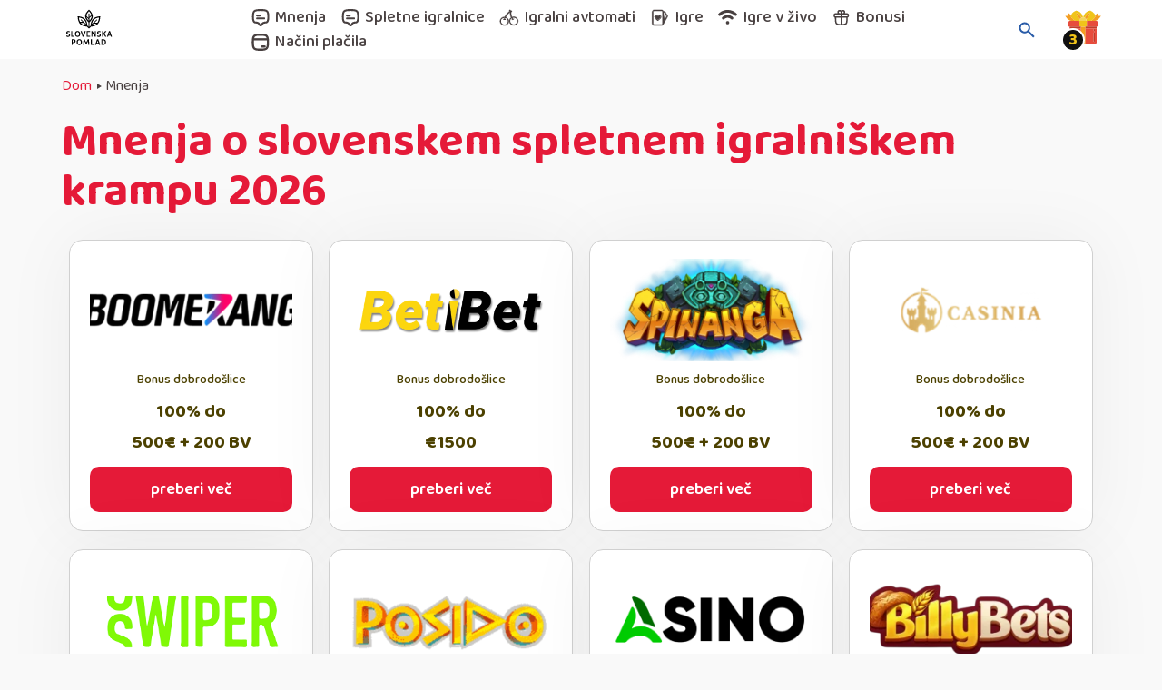

--- FILE ---
content_type: text/html
request_url: https://www.slovenska-pomlad.si/mnenja/
body_size: 21011
content:
<!DOCTYPE html>
<html lang="sl">
<head>
  <meta charset="UTF-8">
  <meta name="viewport" content="width=device-width, initial-scale=1.0">
  <meta http-equiv="X-UA-Compatible" content="ie=edge">
  <!-- <meta name="theme-color" content=""> -->
  <!-- <meta name="msapplication-navbutton-color" content=""> -->
  <!-- <meta name="apple-mobile-web-app-status-bar-style" content=""> -->
  <title>Mnenja o slovenskem spletnem igralniškem krampu 2026</title>
  <meta name="description" content="Spoznajte najboljše igralnice v Sloveniji. Pridobite dobrodošlice in druge odlične ponudbe.">
  <link rel="icon" type="image/x-icon" href="img/slovenia-logo.svg">
  <link rel="canonical" href="https://www.slovenska-pomlad.si/mnenja/">
  <link rel="alternate" href="https://www.slovenska-pomlad.si/mnenja/" hreflang="sl-SI">
  <link rel="preconnect" href="https://fonts.googleapis.com">
  <link rel="preconnect" href="https://fonts.gstatic.com" crossorigin>
  <link href="https://fonts.googleapis.com/css2?family=Baloo+2:wght@400;500;600;700&display=swap" rel="stylesheet">
  <link rel="stylesheet" href="../css/template.css">
  <link rel="icon" href="img/slovenia-logo.svg" type="image/x-icon">
</head>
<div>
    <svg xmlns="http://www.w3.org/2000/svg" style="height: 0; width: 0; position: absolute; display: none;">
        <symbol id="icon-gift" viewBox="0 0 44 40">
            <g clip-path="url(#art)">
                <path fill="#F0C419"
                      d="M13.192 0h.92c.046.094.135.063.214.083 1.134.25 2.268.51 3.245 1.157 2.538 1.677 3.773 4.083 4.458 6.802 0 .083 0 .156-.011.24-.775-.053-1.516.083-2.246.333-.55-1.521-1.314-2.928-2.504-4.115a6.111 6.111 0 0 0-2.616-1.573c-.46-.135-.697.073-.595.49.393 1.614 1.021 3.135 2.077 4.49.662.843 1.415 1.614 2.436 2.103-.078.282-.18.553-.18.844-.235.219-.358 1.177-.179 1.417.034.041.124.052.191.073.135.094.292.073.45.073h6.523c.157 0 .314.02.45-.073.145-.01.246-.063.246-.209v-1.041c0-.136-.1-.209-.236-.23 0-.291-.1-.572-.18-.843.551-.219 1-.584 1.404-.969 1.674-1.573 2.605-3.51 3.122-5.646.09-.364-.123-.562-.517-.479-.359.073-.696.208-1.01.375-2.268 1.219-3.436 3.167-4.188 5.396-.697-.386-1.471-.438-2.257-.406 0-.084 0-.157-.012-.24.382-1.812 1.18-3.458 2.358-4.937 1.056-1.323 2.426-2.25 4.11-2.782.416-.135.876-.135 1.28-.323h.337c.09.084.169.073.247 0h.169c.112.094.224.094.336 0h.09c1.73.688 3.1 1.802 4.29 3.136.584.646.943 1.406 1.336 2.146.034.28.157.541.19.833.102.896-.269 1.635-.83 2.333-1.314 1.667-2.83 3.104-4.918 3.948-1.359 0-2.718.01-4.065.01-.55 0-.55 0-.55.5 0 2.126 0 4.261-.012 6.386-.494.01-.988.01-1.482.02h-5.951c-.494-.01-.988-.01-1.482-.02 0-2.125-.011-4.26 0-6.385 0-.375-.079-.51-.528-.5-1.37.02-2.74 0-4.11 0-1.673-.688-3.02-1.75-4.166-3.052-.337-.386-.64-.782-.965-1.178-.719-.885-.741-1.864-.416-2.885 1.157-2.48 3.077-4.23 5.727-5.302Z"/>
                <path fill="#F39E23"
                      d="M36.75 5.291c1.044-.823 2.078-1.646 3.212-2.531v3.177c0 .156.01.281.235.27 1.157-.02 2.313.042 3.481-.03v.156c-.157.062-.18.218-.247.343C42.668 8 41.747 9.218 40.58 10.27c-1.1.99-2.358 1.698-3.851 2.052-.146.01-.303.021-.45.042-.112.02-.213.062-.325.062-1.583 0-3.167-.01-4.75-.01 2.089-.833 3.605-2.27 4.918-3.948.562-.708.921-1.437.831-2.333-.033-.302-.168-.563-.202-.844Z"/>
                <path fill="#F1C627" d="M31.046 0c-.112.094-.225.094-.337 0h.337ZM30.54 0c-.09.073-.168.083-.246 0h.247Z"/>
                <path fill="#F39D21" d="M25.072 39.989h-5.929V21.676c0-.093-.011-.177-.022-.27 0-.698.01-1.386.01-2.084h5.952c0 .698.011 1.386.011 2.084-.01.093-.022.177-.022.27V39.99Z"/>
                <path fill="#E74C3D"
                      d="M31.203 12.406c1.583 0 3.167.01 4.75.01.112 0 .213-.042.325-.063.18.115.382.042.573.042.528.01 1.067.01 1.595.021.887.02 1.504.583 1.515 1.406.012 1.563.012 3.125 0 4.677 0 .532-.28.782-.853.802-.213 0-.415.01-.629.01-.224 0-.449-.01-.673-.01-3.74 0-7.49 0-11.23-.01 0-2.125 0-4.26.012-6.385 0-.5 0-.49.55-.5 1.348.01 2.706 0 4.065 0ZM5.747 19.313c-.235 0-.471 0-.718-.01-.45-.021-.764-.271-.764-.677-.011-1.646-.022-3.302.011-4.948.012-.719.663-1.24 1.449-1.26.719-.021 1.426-.011 2.145-.011h5.154c1.37 0 2.74.031 4.11 0 .437-.01.527.125.527.5-.022 2.125 0 4.26 0 6.385-2.145 0-4.29 0-6.434.01-1.83 0-3.65.011-5.48.011Z"/>
                <path fill="#F39E23"
                      d="M13.024 12.406H7.87c-.798-.22-1.606-.417-2.347-.813-1.965-1.073-3.324-2.677-4.458-4.469C.94 6.926.84 6.708.705 6.51c-.157-.24-.09-.313.203-.302.977.01 1.965-.01 2.942.01.325.01.426-.073.426-.385-.022-.99-.01-1.97-.01-3.073 1.11.885 2.166 1.708 3.21 2.531-.325 1.02-.303 2 .416 2.885.314.396.629.792.966 1.178 1.145 1.302 2.492 2.364 4.166 3.052Z"/>
                <path fill="#C13C2B"
                      d="M5.747 19.312c1.82 0 3.65-.01 5.469-.01 2.144 0 4.289 0 6.434-.011.494.01.988.01 1.482.02 0 .699-.011 1.386-.011 2.084H5.77c0-.687-.012-1.385-.023-2.083ZM26.566 19.291c3.739 0 7.49 0 11.229.01.224 0 .449.01.673.01l-.033 2.084H25.083c0-.698-.01-1.385-.01-2.083.505 0 .999-.01 1.493-.021Z"/>
                <path fill="#F3D55C"
                      d="M25.645 10.01c.079.282.18.553.18.844v1.48c-.135.093-.292.072-.45.072h-6.523c-.158 0-.315.021-.45-.072v-1.48c0-.291.101-.573.18-.843.27-.563.752-.97 1.201-1.407.72-.26 1.471-.396 2.246-.333h.169c.786-.02 1.56.02 2.257.406.516.354.898.802 1.19 1.334Z"/>
                <path fill="#F39D20"
                      d="M25.645 10.01a3.783 3.783 0 0 0-1.19-1.333c.752-2.23 1.92-4.177 4.188-5.396a3.761 3.761 0 0 1 1.01-.375c.394-.073.607.115.517.48-.505 2.135-1.449 4.072-3.122 5.645-.404.396-.853.76-1.403.98ZM19.784 8.615c-.45.437-.932.833-1.202 1.406-1.022-.49-1.774-1.26-2.437-2.104-1.055-1.344-1.684-2.875-2.077-4.49-.101-.416.135-.625.595-.49 1.022.292 1.887.844 2.616 1.574 1.19 1.177 1.954 2.583 2.505 4.104Z"/>
                <path fill="#F0C51B"
                      d="M25.824 12.344v-1.479c.135.031.236.104.236.23.011.343.011.697 0 1.041 0 .146-.101.198-.236.208ZM18.402 10.865v1.48c-.067-.021-.157-.032-.19-.074-.17-.229-.046-1.197.19-1.406Z"/>
                <path fill="#F1C626" d="M22.198 8.27h-.169c0-.082 0-.155.012-.239h.157v.24Z"/>
                <path fill="#E74C3D"
                      d="M5.781 21.396h13.351c.011.094.023.178.023.271V39.98c-2.998 0-5.996.01-8.995.01-.954 0-1.908.01-2.863 0-.887-.01-1.527-.573-1.527-1.396V21.501c0-.021.011-.063.011-.105Zm2.19 10.657v5.041c0 .553.348.865.876.803.415-.042.629-.323.629-.834v-10a1.48 1.48 0 0 0-.034-.312c-.079-.334-.315-.51-.685-.51-.528-.011-.786.26-.786.843v4.969ZM9.476 23.5c-.012-.26.01-.521-.012-.782-.045-.406-.292-.614-.707-.625-.382-.01-.741.23-.764.584-.033.5-.033 1.01 0 1.51.034.375.427.656.775.625.393-.031.674-.312.696-.698.023-.198.012-.406.012-.614ZM25.095 21.396h13.35c0 .115.012.23.012.355 0 5.552 0 11.104.011 16.666 0 .667-.247 1.157-.876 1.48a3.29 3.29 0 0 1-.91.104H25.489c-.135 0-.281-.01-.416-.01V21.677c0-.094.023-.188.023-.282Zm9.657 10.646v5.032c0 .593.303.864.853.812.404-.042.651-.354.651-.864v-9.917c0-.073 0-.156-.011-.23-.067-.447-.36-.666-.842-.635-.45.032-.663.292-.663.834 0 1.666.011 3.312.011 4.968Zm0-8.573c0 .209-.012.417 0 .625.022.417.303.709.707.74a.73.73 0 0 0 .786-.667c.034-.479.034-.958 0-1.437-.034-.417-.326-.625-.764-.615-.438.01-.685.23-.718.657-.023.229-.011.458-.011.697Z"/>
                <path fill="#C13B2B"
                      d="M7.97 32.052v-4.958c0-.583.259-.854.787-.844.37.01.606.177.685.51.022.105.033.209.033.313v10c0 .51-.213.792-.628.834-.528.052-.876-.25-.876-.802v-5.053ZM9.475 23.5c0 .208.011.416 0 .625a.721.721 0 0 1-.696.698c-.36.02-.752-.25-.775-.625a9.69 9.69 0 0 1 0-1.51c.023-.355.382-.595.764-.584.426.01.674.208.707.625.023.25 0 .51 0 .77ZM34.752 32.043v-4.959c0-.552.213-.802.662-.833.483-.042.775.177.842.636.011.072.011.156.011.229v9.916c0 .51-.247.823-.65.865-.551.052-.854-.219-.854-.813-.011-1.323 0-2.656 0-3.979-.011-.354-.011-.708-.011-1.062ZM34.752 23.468c0-.23-.012-.469 0-.698.033-.438.28-.646.718-.656.438-.01.73.198.764.614.033.48.033.959 0 1.438a.724.724 0 0 1-.786.666.738.738 0 0 1-.708-.74c0-.207.011-.416.011-.624Z"/>
            </g>
            <defs>
                <clipPath id="art">
                    <path fill="#fff" d="M.627 0h43.051v40H.627z"/>
                </clipPath>
            </defs>
        </symbol>
        <symbol id="icon-search" viewBox="0 0 19 18">
            <path d="m17.052 18-6.202-6.195a6.517 6.517 0 0 1-8.745-1.103 6.497 6.497 0 0 1 .369-8.796 6.517 6.517 0 0 1 8.808-.37 6.497 6.497 0 0 1 1.104 8.735l6.202 6.195L17.053 18V18ZM7.077 2.168a4.334 4.334 0 0 0-1.727 8.313A4.344 4.344 0 0 0 10.626 9a4.331 4.331 0 0 0-.383-5.46l.656.65-.74-.737-.013-.013a4.313 4.313 0 0 0-3.069-1.27Z"/>
        </symbol>
        <symbol id="icon-opinions" viewBox="0 0 19 18" fill="none">
            <path stroke="#484040" stroke-linecap="round" stroke-linejoin="round" stroke-width="2"
                  d="M9.61 1c1.837 0 3.251.084 4.349.295 1.093.21 1.797.532 2.277.956C17.19 3.089 17.62 4.64 17.62 8c0 2.16-.196 3.696-.69 4.674-.233.462-.52.773-.872.978-.358.208-.854.348-1.568.348-1 0-1.774.225-2.388.64-.596.404-.95.93-1.201 1.323l-.107.169c-.21.332-.324.512-.482.655-.117.104-.289.213-.702.213-.414 0-.586-.109-.702-.213-.16-.143-.273-.323-.483-.655l-.107-.169c-.25-.393-.605-.919-1.201-1.322C6.503 14.225 5.729 14 4.729 14c-.709 0-1.203-.143-1.56-.356-.353-.21-.643-.529-.878-.999-.497-.991-.692-2.532-.692-4.645 0-3.317.43-4.873 1.386-5.723.483-.429 1.189-.757 2.28-.972C6.36 1.088 7.775 1 9.609 1ZM5.854 6.75h3.004M5.854 9.75h7.51"/>
        </symbol>
        <symbol id="icon-slot-machines" viewBox="0 0 23 20">
            <path fill="#484040" stroke="#484040" stroke-width=".5"
                  d="M12.324 3.622C10.326 5.203 8.702 7.02 7.513 9.177c-.099.176-.074.218.122.288 2.146.735 3.537 2.792 3.36 4.962-.19 2.38-2.097 4.28-4.555 4.538-2.728.294-5.235-1.576-5.621-4.186C.414 12.034 2.4 9.547 5.287 9.195c.227-.03.46-.03.687-.024.129.006.19-.035.245-.14.95-1.87 2.231-3.516 3.776-4.98a20.908 20.908 0 0 1 1.937-1.623c.117-.082.16-.14 0-.229a1.46 1.46 0 0 1-.288-.217.545.545 0 0 1-.055-.776.586.586 0 0 1 .784-.106c.589.44 1.239.77 1.937 1.029a.56.56 0 0 1 .325.752c-.116.27-.441.4-.766.3l-.294-.1c0 .476-.018.923.006 1.376.055 1.187.22 2.363.588 3.51.13.405.295.799.466 1.192.056.13.11.147.252.1 2.029-.682 4.21-.176 5.59 1.346 1.306 1.44 1.68 3.116 1 4.92-.669 1.776-2.018 2.858-3.967 3.181-2.887.488-5.59-1.428-5.94-4.22-.22-1.788.417-3.293 1.87-4.445.153-.123.19-.2.098-.388-.588-1.228-.92-2.522-1.073-3.862a17.854 17.854 0 0 1-.14-2.17Zm2.556 8.112c-.19-.247-.373-.464-.533-.694-.086-.123-.135-.117-.239-.029-.944.8-1.422 1.799-1.385 3.01.061 2.21 2.14 3.897 4.42 3.592 2.206-.294 3.69-2.181 3.365-4.28-.344-2.228-2.612-3.662-4.88-3.086-.33.082-.33.082-.128.34.08.1.153.2.239.295.11.123.208.294.35.335.122.035.238-.147.367-.23.282-.182.594-.152.803.077.22.241.214.564-.037.788-.73.646-1.594 1-2.587 1.028a.558.558 0 0 1-.57-.446.556.556 0 0 1 .368-.653c.135-.04.276-.03.447-.047Zm-8.348-.311c.135.04.233-.018.33-.036.35-.07.669.077.76.365.105.323-.067.629-.422.746-.264.089-.533.13-.81.16-.655.07-1.299 0-1.906-.26a.56.56 0 0 1-.324-.717.612.612 0 0 1 .735-.37c.098.023.19.059.282.094.074.03.104.012.129-.065.104-.329.214-.652.319-.981-.062-.036-.123-.024-.184-.018-2.232.276-3.746 2.18-3.427 4.309.3 1.975 2.256 3.415 4.316 3.174 2.335-.27 3.91-2.404 3.365-4.608-.337-1.358-1.238-2.258-2.618-2.716-.092-.03-.177-.077-.22.053-.11.288-.221.576-.325.87Z"/>
            <path fill="#fff"
                  d="M14.88 11.734c-.171.018-.312.006-.447.053a.557.557 0 0 0-.368.652.558.558 0 0 0 .57.447 3.946 3.946 0 0 0 2.587-1.028c.251-.224.257-.547.037-.788-.215-.23-.527-.265-.803-.077-.123.083-.245.265-.368.23-.141-.042-.24-.212-.35-.336-.085-.094-.159-.194-.239-.293-.202-.26-.202-.26.13-.341 2.267-.576 4.535.858 4.878 3.086.325 2.098-1.164 3.986-3.365 4.28-2.28.305-4.358-1.388-4.42-3.592-.036-1.217.442-2.21 1.386-3.01.104-.088.16-.094.24.03.165.223.342.44.532.687ZM6.532 11.422c.11-.293.22-.582.325-.864.049-.129.134-.082.22-.053 1.38.459 2.28 1.358 2.618 2.716.551 2.205-1.024 4.339-3.366 4.61-2.065.24-4.02-1.2-4.315-3.175-.319-2.128 1.195-4.033 3.427-4.31.06-.005.122-.023.183.018-.104.33-.214.653-.318.982-.025.07-.05.094-.129.065a2.245 2.245 0 0 0-.282-.094.609.609 0 0 0-.736.37c-.104.282.031.588.325.717.607.259 1.25.33 1.907.259.276-.03.545-.07.809-.159.35-.117.527-.423.423-.746-.092-.288-.411-.435-.76-.365-.105.012-.203.07-.331.03Z"/>
        </symbol>
        <symbol id="icon-games" viewBox="0 0 21 21">
            <path fill="#484040" stroke="#484040" stroke-width=".5"
                  d="M.942 10.491V3.585c0-1.237.744-2.213 1.898-2.51.17-.046.346-.07.522-.07 3.016 0 6.032-.01 9.054.007 1.017.005 1.755.54 2.204 1.475.063.128.136.197.273.232.409.105.818.221 1.227.337 1.13.32 1.8 1.266 1.738 2.457-.012.215.04.326.227.418.233.117.46.262.681.395 1.17.71 1.534 2.074.864 3.288-.79 1.417-1.59 2.823-2.386 4.235-.818 1.446-1.63 2.898-2.448 4.345-.165.296-.284.615-.505.877-.5.604-1.136.929-1.915.929-2.965.006-5.935 0-8.9 0-1.443 0-2.528-1.098-2.528-2.58-.006-2.31-.006-4.617-.006-6.929Zm12.707.035v-6.86c0-.889-.534-1.435-1.403-1.435h-8.69c-.87 0-1.41.552-1.41 1.435V17.34c0 .883.54 1.434 1.41 1.434h8.69c.869 0 1.408-.546 1.408-1.434-.005-2.272-.005-4.543-.005-6.814Zm1.193 1.824c.01 0 .017 0 .028-.006.068-.25.136-.5.199-.75a1026.26 1026.26 0 0 0 1.556-6 1.081 1.081 0 0 0-.744-1.324c-.284-.087-.574-.157-.858-.244-.13-.04-.181-.029-.181.14.005 2.724 0 5.454 0 8.184Zm.829 1.73c.096-.051.114-.133.153-.197.92-1.626 1.846-3.252 2.766-4.885.347-.61.177-1.243-.414-1.609-.17-.104-.347-.191-.511-.307-.131-.088-.154-.047-.188.087-.29 1.138-.59 2.277-.892 3.415a967.779 967.779 0 0 0-.914 3.497Z"/>
            <path fill="#484040"
                  d="M3.618 9.4c.029-.848.261-1.609.915-2.166.891-.773 2.226-.773 3.215-.018.108.081.164.087.278 0 .818-.616 1.715-.743 2.647-.337.914.401 1.318 1.191 1.431 2.155.16 1.342-.443 2.358-1.386 3.195-.744.662-1.516 1.29-2.277 1.934-.313.262-.745.308-1.063.04-.943-.783-1.925-1.515-2.772-2.404-.63-.662-.976-1.464-.988-2.399Zm2.374-1.696c-.062.006-.181.012-.3.035-.881.197-1.137 1.127-1.063 1.812.063.575.318 1.057.716 1.47.761.79 1.647 1.417 2.465 2.137.108.093.16.024.233-.035.625-.528 1.25-1.045 1.874-1.574.603-.51 1.125-1.08 1.239-1.91.08-.605-.017-1.186-.489-1.616-.613-.557-1.63-.389-2.181.337-.375.488-.784.482-1.159-.017-.33-.424-.75-.639-1.335-.639Z"/>
            <path fill="#484040"
                  d="M5.992 7.703c.585.006 1.005.22 1.324.639.374.494.783.505 1.158.017.557-.72 1.574-.888 2.181-.336.472.43.568 1.01.489 1.614-.114.831-.636 1.4-1.238 1.911-.625.529-1.25 1.052-1.875 1.575-.074.058-.125.127-.233.034-.818-.72-1.704-1.347-2.465-2.137-.397-.413-.653-.895-.716-1.47-.073-.685.182-1.62 1.063-1.812.13-.03.255-.03.312-.035Z"/>
        </symbol>
        <symbol id="icon-live-games" viewBox="0 0 18 14">
            <g fill="#484040" clip-path="url(#aa)">
                <path d="M17.087 4.394c-.096.186-.17.386-.294.543-.442.544-1.252.615-1.805.172-.45-.364-.884-.758-1.355-1.086a8.513 8.513 0 0 0-3.587-1.408c-2.275-.35-4.397.071-6.334 1.3-.486.308-.92.687-1.355 1.058-.316.272-.655.458-1.09.422-.508-.05-.869-.3-1.075-.75-.199-.43-.177-.872.155-1.223.375-.4.802-.771 1.244-1.107C3.08 1.185 4.758.478 6.614.164A11.652 11.652 0 0 1 9.685.049c2.247.215 4.272 1 6.04 2.373.331.257.633.536.942.807.214.186.317.43.413.68.007.157.007.32.007.485Z"/>
                <path d="M8.853 4.537c1.34.093 2.563.479 3.646 1.244.339.235.663.507.943.807.434.465.39 1.194-.067 1.651-.449.45-1.2.493-1.708.107-.346-.264-.678-.557-1.06-.764-.826-.465-1.724-.608-2.667-.465-.862.129-1.598.5-2.239 1.065-.17.15-.368.286-.582.357a1.273 1.273 0 0 1-1.487-.507c-.324-.508-.25-1.13.199-1.565 1.038-1 2.29-1.608 3.74-1.816.42-.057.855-.078 1.282-.114ZM8.58 10c.824 0 1.499.675 1.499 1.5 0 .833-.675 1.504-1.508 1.5a1.498 1.498 0 0 1-1.496-1.5c0-.825.68-1.5 1.504-1.5Z"/>
            </g>
            <defs>
                <clipPath id="aa">
                    <path fill="#fff" d="M.067 0h17.02v14H.067z"/>
                </clipPath>
            </defs>
        </symbol>
        <symbol id="icon-bonus" viewBox="0 0 17 18" fill="none">
            <path stroke="#484040" stroke-linecap="round" stroke-linejoin="round" stroke-width="1.5"
                  d="M2.229 8.334c0 6.815 0 8 6.007 8s6.007-1.185 6.007-8M8.236 3.333a1.668 1.668 0 0 0-3.337 0c0 .92.747 1.666 1.668 1.666h1.67m0-1.666v1.666m0-1.666a1.668 1.668 0 0 1 3.336 0c0 .92-.79 1.666-1.668 1.666H8.236m0 0v11.334m0-11.334h5.34c1.335 0 2.002.334 2.002 1.667s-.667 1.667-2.002 1.667H2.563C1.56 8.333.894 7.999.894 6.666s.589-1.667 1.669-1.667h5.673Z"/>
        </symbol>
        <symbol id="icon-methods" viewBox="0 0 17 16" fill="none">
            <path stroke="#484040" stroke-linecap="round" stroke-linejoin="round" stroke-width="2"
                  d="M1.37 8c0 1.624.088 2.861.3 3.812.209.94.525 1.539.938 1.951.413.413 1.012.728 1.954.937.952.212 2.191.3 3.817.3 1.626 0 2.865-.088 3.818-.3.94-.209 1.54-.524 1.954-.937.413-.412.729-1.011.938-1.95.211-.952.3-2.189.3-3.813s-.089-2.861-.3-3.812c-.21-.94-.525-1.538-.938-1.951-.413-.413-1.013-.728-1.954-.937-.953-.212-2.192-.3-3.818-.3s-2.865.088-3.817.3c-.942.209-1.541.524-1.954.937-.413.413-.73 1.011-.938 1.95-.212.952-.3 2.189-.3 3.813Z"/>
            <path stroke="#484040" stroke-linecap="square" stroke-linejoin="round" stroke-width="2" d="M2.038 5.334H14.72"/>
            <path stroke="#484040" stroke-linecap="round" stroke-linejoin="round" stroke-width="2" d="M9.714 12h2.67"/>
        </symbol>
        <symbol id="icon-tel" viewBox="0 0 18 18">
            <path fill="#fff"
                  d="m11.706 12.425 1.4-1.4a1.368 1.368 0 0 1 1.463-.3l1.706.681a1.362 1.362 0 0 1 .85 1.25v3.125a1.355 1.355 0 0 1-1.425 1.344C3.744 16.381 1.331 6.256.875 2.381A1.356 1.356 0 0 1 2.231.875H5.25a1.35 1.35 0 0 1 1.25.85l.681 1.706a1.35 1.35 0 0 1-.293 1.463l-1.4 1.4s.806 5.456 6.218 6.131Z"/>
        </symbol>
        <symbol id="icon-intro-slots" viewBox="0 0 32 32">
            <g clip-path="url(#aaa)">
                <path fill="#484040"
                      d="M26.828 30.993V32H5.184v-1.007h.507c1.147 0 2.3-.013 3.448.006.34.007.602-.102.878-.295 1.679-1.193 1.653-3.823.66-5.035a4.643 4.643 0 0 0-.494-.513c-.288-.263-.608-.378-1.019-.378-2.012.019-4.018.013-6.03.006-1.789 0-3.14-1.353-3.14-3.143C0 16.164 0 10.68 0 5.19c0-1.764 1.358-3.124 3.12-3.124h9.262V.641c0-.468.166-.641.64-.641h5.967c.449 0 .616.173.622.629v1.436h9.216C30.66 2.065 32 3.405 32 5.24v16.395c0 1.809-1.346 3.155-3.16 3.155-2.237 0-4.474-.006-6.71.007-.199 0-.43.07-.59.18-.865.583-1.32 1.424-1.403 2.456-.116 1.424.32 2.61 1.557 3.419a.894.894 0 0 0 .442.135c1.442.012 2.884.006 4.32.006h.372ZM1.03 19.602h29.937V5.349c0-1.385-.866-2.251-2.256-2.251h-9.095V9.628c0 .551-.147.699-.711.699h-5.838c-.52 0-.68-.154-.68-.667V3.098H3.358c-1.48 0-2.327.84-2.327 2.316v14.188Zm.013 1.07c0 .43-.045.834.007 1.226.147 1.154 1 1.86 2.21 1.86H28.802c.981 0 1.795-.539 2.026-1.43.134-.526.121-1.09.18-1.655H1.043Zm19.08 4.144H11.4c1.397 2.078 1.372 4.125-.07 6.151h8.863c-1.512-1.648-1.435-4.618-.07-6.15Zm-1.57-15.535V1.058h-5.121v8.223h5.12Z"/>
                <path fill="#fff"
                      d="M1.032 19.601V5.413c0-1.475.846-2.315 2.327-2.315h9.03v6.561c0 .513.16.667.68.667h5.838c.564 0 .711-.147.711-.699V3.098h9.095c1.39 0 2.255.866 2.255 2.251v14.252H1.032Zm23.74-10.307h1.012V8.267H24.77V7.254h-1.019v1.013h-1.013v1.027h1.013v1.013h1.026c-.007-.353-.007-.686-.007-1.013ZM8.254 6.189h1.013V5.163H8.255V4.15H7.236v1.013H6.223v1.026h1.013v1.014h1.026c-.007-.347-.007-.68-.007-1.014Zm0 8.82v-3.002c0-.475-.167-.642-.634-.642H2.724c-.493 0-.66.16-.66.655v5.933c0 .474.167.641.635.641h4.928c.449 0 .622-.173.628-.622.007-.988 0-1.976 0-2.963Zm1.038-.045v2.97c0 .5.16.66.648.66h4.896c.487 0 .648-.167.648-.66v-5.902c0-.5-.16-.66-.648-.66H9.941c-.487 0-.648.167-.648.66-.006.976 0 1.95 0 2.932Zm7.223 0v2.97c0 .5.16.66.648.66h4.896c.487 0 .647-.167.647-.66v-5.902c0-.5-.16-.66-.647-.66h-4.896c-.488 0-.648.167-.648.66v2.932Zm13.414.032v-2.97c0-.5-.16-.66-.647-.66h-4.896c-.488 0-.648.166-.648.66v5.901c0 .5.16.66.648.66h4.896c.487 0 .647-.166.647-.666.007-.969 0-1.95 0-2.925ZM1.045 20.673h29.968c-.057.564-.038 1.129-.179 1.655-.23.891-1.045 1.43-2.025 1.43-2.064.007-4.128 0-6.191 0H3.269c-1.211 0-2.064-.706-2.211-1.86-.051-.391-.013-.795-.013-1.225Zm27.886 1.026v1h.98v-1h-.98ZM20.124 24.816c-1.365 1.533-1.442 4.503.064 6.152h-8.864c1.442-2.027 1.468-4.067.07-6.152h8.73Z"/>
                <path fill="#EC566C" fill-opacity=".3"
                      d="M18.554 9.281h-5.12V1.06h5.12V9.28Zm-.993-4.124c-.026-.096-.051-.192-.083-.276-.314-.795-.641-1.59-.955-2.386-.096-.25-.244-.43-.539-.423-.294 0-.429.192-.525.436-.308.79-.641 1.565-.936 2.36a.91.91 0 0 0-.006.584c.295.802.628 1.591.942 2.393.096.25.243.43.532.423.295-.006.43-.192.525-.436.308-.789.628-1.572.942-2.354.058-.11.077-.212.103-.32Z"/>
                <path fill="#484040"
                      d="M8.255 15.009v2.97c0 .449-.174.622-.629.622H2.698c-.468 0-.635-.167-.635-.642v-5.933c0-.494.16-.654.66-.654H7.62c.468 0 .635.167.635.642.006.994 0 1.994 0 2.995ZM3.12 12.41v5.125H7.21v-5.125H3.12ZM9.293 14.964v-2.937c0-.5.16-.66.647-.66h4.897c.487 0 .647.166.647.66v5.9c0 .495-.16.662-.647.662H9.94c-.487 0-.647-.167-.647-.661-.007-.988 0-1.976 0-2.964Zm5.134 2.585v-5.124h-4.09v5.124h4.09ZM16.516 14.964v-2.937c0-.5.16-.66.647-.66h4.896c.488 0 .648.166.648.66v5.9c0 .495-.16.662-.648.662h-4.896c-.487 0-.647-.167-.647-.661v-2.964Zm5.14 2.585v-5.124h-4.09v5.124h4.09ZM29.93 14.996v2.938c0 .5-.16.66-.647.667h-4.896c-.488 0-.648-.167-.648-.66V12.04c0-.5.16-.661.648-.661h4.896c.487 0 .647.167.647.66.007.976 0 1.963 0 2.957Zm-1.044-2.578h-4.09v5.125h4.09v-5.125ZM7.23 5.17V4.156h1.018V5.17l.013-.007H7.223l.006.007Z"/>
                <path fill="#484040" d="M7.23 6.19H6.216V5.164h1.012l-.012-.007v1.04l.012-.007ZM8.255 5.17h1.012v1.026H8.255l.006.013v-1.04h-.006Z"/>
                <path fill="#484040"
                      d="M8.255 6.19v1.013H7.229V6.189l-.006.013H8.26l-.006-.013ZM23.746 8.267V7.254h1.019v1.013l.012-.006H23.74l.007.006ZM23.745 9.294h-1.013V8.268h1.013l-.013-.006V9.3l.013-.007ZM24.765 8.268h1.012v1.026h-1.012l.006.013v-1.04h-.006Z"/>
                <path fill="#484040"
                      d="M24.771 9.294v1.013h-1.025V9.294l-.007.013h1.038l-.006-.013ZM28.93 21.7h.98v1h-.98v-1ZM17.56 5.157c-.031.109-.05.211-.089.307-.314.79-.634 1.572-.942 2.354-.096.25-.23.437-.526.437-.294.006-.435-.174-.531-.424-.315-.795-.648-1.584-.943-2.392a.91.91 0 0 1 .007-.584c.295-.795.621-1.571.936-2.36.096-.25.23-.436.525-.436.295 0 .436.173.538.423.314.795.635 1.59.955 2.386.026.096.045.192.07.289ZM15.998 6.22c.52-.705.513-1.417-.006-2.116-.481.699-.52 1.41.006 2.116Z"/>
                <path fill="#EC566C"
                      d="M3.121 12.411H7.21v5.125H3.121v-5.125Zm1.545 1.033v3.06h.993v-3.06h-.993ZM14.427 17.549h-4.09v-5.125h4.09v5.125Zm-1.545-1.04V13.45h-.993v3.06h.993ZM21.656 17.549h-4.089v-5.125h4.09v5.125Zm-1.55-1.04V13.45h-.994v3.06h.993ZM28.885 12.418v5.125h-4.09v-5.125h4.09Zm-2.545 1.026v3.06h.994v-3.06h-.994Z"/>
                <path fill="#fff" d="M7.742 6.42a.737.737 0 1 0 0-1.474.737.737 0 0 0 0 1.475ZM24.258 9.518a.737.737 0 1 0-.001-1.474.737.737 0 0 0 0 1.474Z"/>
                <path fill="#EC566C" fill-opacity=".3" d="M15.997 6.222c-.525-.699-.493-1.411-.006-2.117.519.7.525 1.412.006 2.117Z"/>
                <path fill="#fff" d="M4.666 13.444h.993v3.06h-.993v-3.06ZM12.882 16.51h-.993v-3.06h.993v3.06ZM20.105 16.51h-.994v-3.06h.994v3.06ZM26.34 13.444h.994v3.06h-.993v-3.06Z"/>
            </g>
            <defs>
                <clipPath id="aaa">
                    <path fill="#fff" d="M0 0h32v32H0z"/>
                </clipPath>
            </defs>
        </symbol>
        <symbol id="icon-intro-casino" viewBox="0 0 31 32">
            <path fill="#484040"
                  d="M10.617 31.484c-.448-.096-.907-.163-1.343-.296-3.27-1.008-5.284-3.199-5.882-6.555-.786-4.365 2.297-8.615 6.662-9.327.158-.024.315-.054.502-.084a15.67 15.67 0 0 1 1.748-6.327c-.127.036-.2.049-.267.073-2.684 1.086-5.272.803-7.78-.55a12.534 12.534 0 0 1-3.211-2.45c.598-.502 1.167-1.027 1.783-1.48 1.325-.971 2.8-1.672 4.444-1.973 1.79-.332 3.5-.025 5.151.706a12.622 12.622 0 0 1 2.794 1.714c.532-.44 1.04-.9 1.584-1.31 2.092-1.57 4.438-2.577 7.031-2.891 1.403-.17 2.824-.145 4.239-.212.012.037.018.067.03.103l-.236.254c-.9.917-1.862 1.78-2.594 2.855-1.288 1.883-1.977 3.96-2.013 6.242-.024 1.66-.006 3.32-.006 4.98v.278c1.396.175 2.66.633 3.779 1.442 2.013 1.461 3.198 3.423 3.422 5.91.386 4.19-2.419 7.926-6.554 8.765-.254.049-.508.097-.762.14h-1.633c-.042-.019-.084-.043-.133-.055-.659-.163-1.336-.278-1.977-.495-.93-.314-1.747-.857-2.49-1.51-.091.073-.17.133-.242.194a7.991 7.991 0 0 1-2.908 1.54c-.49.138-.992.217-1.494.325-.556-.006-1.1-.006-1.644-.006Zm18.047-8.137c.024-3.471-2.83-6.339-6.318-6.35-3.44-.019-6.33 2.812-6.354 6.217-.025 3.562 2.763 6.423 6.293 6.46 3.489.03 6.355-2.82 6.379-6.327ZM15.647 18.62c-2.304-2.137-6.306-2.306-8.863.429-2.461 2.632-2.177 6.851.616 9.157 2.781 2.3 6.488 1.606 8.235-.175a8.218 8.218 0 0 1 .012-9.41Zm5.707-3.483c.018.024.06-.125.06-.146v-.132c0-1.485.007-2.976 0-4.46-.011-2.777.744-5.325 2.298-7.637.037-.054.06-.115.091-.181-6.572 1.02-11.155 6.755-11.39 12.629 2.224.476 2.72.7 4.4 1.967.738-.44 1.422-.93 2.177-1.267.756-.338 1.572-.52 2.364-.773ZM3.864 6.01c3.319 2.432 6.577 2.354 9.703 0-3.156-2.367-6.427-2.421-9.704 0Z"/>
            <path fill="#fff" fill-rule="evenodd"
                  d="M16.241 18.611a6.715 6.715 0 0 0-4.791-2 6.729 6.729 0 0 0-6.732 6.724 6.729 6.729 0 0 0 6.732 6.726c1.875 0 3.57-.766 4.791-2.001a7.529 7.529 0 0 1-1.657-4.724c0-1.788.62-3.43 1.657-4.725Z"
                  clip-rule="evenodd"/>
            <circle cx="22.5" cy="23.5" r="6.5" fill="#fff"/>
            <path fill="#EC566C" d="M3 5.95c2.006 1.547 7.013 3.713 11 0 0 0-4.65-4.387-11 0Z"/>
            <path fill="#484040"
                  d="M22.327 18.825v1.757c-1.844.404-2.557 1.11-2.727 2.728h-1.79c-.096-2.408 2.11-4.593 4.517-4.485ZM11.438 18.838v1.756c-1.626.181-2.557 1.069-2.733 2.723H6.94c-.163-2.318 2.08-4.636 4.498-4.48Z"/>
        </symbol>
        <symbol id="icon-intro-jacpot" viewBox="0 0 32 32">
            <g clip-path="url(#aqq)">
                <path fill="#484040" stroke="#484141" stroke-width=".5"
                      d="M30.879 32H1.13C.293 31.698 0 31.347 0 30.635V1.355c0-.126 0-.253.039-.37C.205.34.702.01 1.482.01c9.633 0 19.266 0 28.91-.01.77 0 1.335.244 1.608.995v30c-.195.547-.575.868-1.121 1.005Zm.312-13.172H.809v11.671c0 .536.147.672.693.672h28.997c.555 0 .692-.146.692-.702V18.828Zm0-.839V1.502c0-.537-.146-.673-.692-.673H1.502c-.546 0-.693.146-.693.673V17.989h30.382Z"/>
                <path fill="#EC566C" d="M5.678 25.807h17.548v2.581H5.678z"/>
                <path fill="#EC566C" fill-opacity=".3" d="M5.678 21.161h2.065v2.581H5.678zM10.839 21.161h2.065v2.581h-2.065zM16 21.161h2.065v2.581H16zM21.161 21.161h2.065v2.581h-2.065z"/>
                <path fill="#EC566C" d="M26.839 21.678h1.548v6.194h-1.548z"/>
                <path fill="#484040" stroke="#484141" stroke-width=".5"
                      d="M14.381 25.37h8.688c.477 0 .585.098.585.585v2.31c0 .469-.127.596-.595.596H5.694c-.449 0-.585-.137-.585-.576-.01-.79-.01-1.58 0-2.369 0-.429.136-.546.565-.546h8.707Zm-8.453 2.662h16.877v-1.833H5.928v1.833ZM29.124 25v2.495c0 .751-.507 1.307-1.219 1.365-.663.05-1.258-.468-1.355-1.19-.01-.106-.02-.204-.02-.311V22.61c0-.555.146-1.023.663-1.325.848-.488 1.921.097 1.94 1.082 0 .887-.01 1.755-.01 2.632Zm-.81.009v-1.121c0-.478.01-.956 0-1.434-.01-.312-.204-.506-.477-.516-.264-.01-.459.195-.488.497-.01.098-.01.185-.01.283v3.841c0 .332-.029.673.02.995.03.166.166.37.312.439.322.165.634-.098.634-.517.02-.82.01-1.648.01-2.467ZM6.747 20.807c.897.01 1.628.731 1.628 1.628a1.64 1.64 0 0 1-1.667 1.628 1.617 1.617 0 0 1-1.6-1.647 1.599 1.599 0 0 1 1.639-1.61Zm-.01.809c-.448 0-.81.36-.81.81 0 .438.362.818.8.828.44.01.849-.39.839-.829a.85.85 0 0 0-.829-.809ZM11.817 20.807c.906 0 1.628.702 1.638 1.608a1.631 1.631 0 0 1-1.609 1.648 1.631 1.631 0 0 1-1.658-1.628c0-.907.732-1.628 1.629-1.628Zm0 .809c-.439 0-.82.38-.82.81 0 .438.41.828.849.818.439-.01.8-.39.79-.838 0-.44-.37-.79-.82-.79ZM16.936 20.807c.897.01 1.618.74 1.618 1.628 0 .897-.75 1.638-1.657 1.628a1.642 1.642 0 0 1-1.619-1.628 1.631 1.631 0 0 1 1.658-1.628Zm-.02.809c-.448 0-.809.36-.809.81 0 .438.36.818.8.828.438.01.848-.4.838-.829 0-.429-.39-.809-.829-.809ZM23.644 22.415a1.61 1.61 0 0 1-1.608 1.638 1.638 1.638 0 0 1-1.658-1.599 1.631 1.631 0 0 1 1.628-1.657c.907 0 1.629.712 1.638 1.618Zm-.819.03a.82.82 0 0 0-.79-.83c-.458-.009-.848.371-.838.82 0 .429.39.81.82.819.428 0 .799-.37.808-.81ZM16.02 2.915H28.42c.634 0 .702.068.702.692v12.149c0 .546-.107.653-.663.653H3.53c-.557 0-.654-.107-.654-.653V3.568c0-.575.078-.663.673-.663 4.153.01 8.317.01 12.47.01Zm-12.315.839V15.56h7.644V3.754H3.705ZM20.67 15.56h7.625V3.754H20.67V15.56Zm-.858.01V3.754h-7.615V15.57h7.615Z"/>
                <path fill="#484040" stroke="#484141" stroke-width=".5"
                      d="M6.494 8.161c.01.575.37.936.897.965.848.05 1.453.478 1.687 1.2.273.877-.146 1.784-.995 2.115-.165.069-.273.117-.292.332-.02.234-.176.37-.43.351-.233-.02-.37-.166-.36-.39.01-.205-.097-.254-.253-.322-.566-.263-.917-.702-.995-1.336-.049-.39.068-.594.341-.623.244-.03.41.146.468.507.078.487.43.79.888.79a.877.877 0 0 0 .887-.761c.068-.468-.195-.888-.644-1.005-.253-.058-.516-.058-.76-.126a1.68 1.68 0 0 1-1.238-1.482c-.05-.8.34-1.453 1.043-1.746.156-.058.273-.107.263-.312-.01-.234.137-.37.36-.39.254-.02.4.137.42.37.02.206.098.274.273.342.624.273.965.77 1.043 1.443.04.293-.117.507-.36.527-.283.01-.4-.147-.449-.41-.088-.536-.39-.848-.848-.887a.905.905 0 0 0-.897.585c-.03.107-.049.224-.049.263ZM25.555 10.882c-.039-.546-.419-.907-1.014-.946-.945-.059-1.56-.624-1.686-1.56-.098-.693.331-1.434 1.023-1.726.176-.068.273-.137.283-.341.02-.234.166-.39.42-.37.233.009.36.155.37.38.01.194.107.253.263.321.605.263.975.731 1.043 1.394.04.332-.078.537-.321.576-.254.039-.449-.108-.468-.459-.05-.624-.702-.936-1.102-.819-.458.137-.741.507-.692.975.039.459.39.79.867.82.849.048 1.473.477 1.707 1.18a1.703 1.703 0 0 1-1.005 2.144c-.175.069-.273.127-.292.332-.01.224-.166.35-.4.35-.244 0-.37-.145-.38-.37-.01-.214-.117-.292-.293-.37-.575-.273-.897-.751-.975-1.385-.039-.282.108-.507.342-.546.234-.039.419.117.458.43.058.438.273.74.712.848.36.087.692-.02.906-.332.108-.156.156-.351.234-.526Z"/>
                <path fill="#484040" stroke="#484040" stroke-width=".5"
                      d="M17.686 8.015c.01.429-.116.595-.36.604-.244.02-.4-.136-.449-.458-.097-.682-.721-1.033-1.297-.74-.36.184-.565.574-.487.955.088.448.41.74.868.75.682.02 1.228.293 1.58.898a1.697 1.697 0 0 1-.869 2.427c-.185.069-.292.127-.302.361 0 .215-.166.322-.38.332-.234 0-.39-.137-.4-.361 0-.234-.127-.303-.302-.39-.614-.303-.936-.81-.965-1.492-.01-.253.136-.429.39-.439.234-.01.38.137.41.38.009.088.028.186.048.274a.903.903 0 0 0 1.043.633c.449-.088.76-.526.722-.994-.049-.488-.43-.79-1.014-.82-.78-.038-1.424-.555-1.61-1.286a1.688 1.688 0 0 1 .976-1.98c.175-.078.292-.136.302-.36.01-.225.176-.38.43-.361.224.02.37.156.36.39-.01.185.088.234.234.302.653.273 1.024.78 1.072 1.375Z"/>
            </g>
            <defs>
                <clipPath id="aqq">
                    <path fill="#fff" d="M0 0h32v32H0z"/>
                </clipPath>
            </defs>
        </symbol>
        <symbol id="icon-intro-roulette" viewBox="0 0 32 32">
            <g clip-path="url(#aqw)">
                <path fill="#484040"
                      d="M0 14.812c.058-.417.117-.842.183-1.258.575-3.676 2.242-6.777 4.959-9.311C7.475 2.076 10.217.675 13.358.217c5.725-.85 10.609.833 14.55 5.093 2.209 2.384 3.484 5.243 3.95 8.46.059.367.092.734.142 1.109v2.25c-.067.517-.125 1.026-.208 1.543-.542 3.125-1.867 5.868-4.034 8.193-2.433 2.626-5.408 4.268-8.941 4.902-.559.1-1.125.166-1.692.25h-2.25c-.55-.084-1.108-.15-1.658-.25-3.817-.684-6.959-2.526-9.475-5.468-.267-.317-.517-.65-.767-.984-.233-.309-.208-.592.033-.767.25-.183.509-.108.742.208a14.748 14.748 0 0 0 4.733 4.285c2.634 1.5 5.459 2.167 8.492 1.984 6.317-.375 11.7-4.76 13.4-10.595 1.533-5.251.542-10.052-2.992-14.253-2.341-2.776-5.358-4.468-8.941-5.027-4.592-.708-8.709.434-12.259 3.451-2.408 2.05-4.016 4.626-4.775 7.694-.908 3.643-.5 7.16 1.167 10.528.05.1.117.2.158.308.1.267 0 .517-.241.625-.267.117-.484.017-.6-.225-.284-.575-.575-1.159-.809-1.75a14.887 14.887 0 0 1-1.016-4.418c-.009-.084-.042-.159-.059-.242C0 16.354 0 15.58 0 14.812Z"/>
                <path fill="#484040"
                      d="M29.608 15.987c.017 7.486-6.075 13.595-13.591 13.62-7.467.034-13.592-6.076-13.625-13.586C2.358 8.535 8.492 2.384 16 2.384c7.492 0 13.592 6.101 13.608 13.603Zm-5.075-4.36c.159.384.325.726.45 1.084.1.284-.033.55-.283.642-.242.084-.475-.033-.6-.308-.025-.05-.042-.1-.058-.142-1.509-3.792-5.267-5.976-9.309-5.41-4.733.667-8.058 5.26-7.216 9.978.841 4.76 5.383 7.894 10.116 6.985 4.45-.85 7.517-5.068 6.925-9.536-.05-.391.084-.625.375-.666.334-.042.534.166.567.583.017.225.05.45.067.659h3.05c.075-1.426-.784-4.577-1.475-5.377-.867.5-1.742 1-2.609 1.509Zm-1.808-6.326c-.517.892-1.025 1.776-1.533 2.668a9.65 9.65 0 0 1 2.85 2.842c.9-.517 1.775-1.025 2.65-1.534-.75-1.367-2.559-3.176-3.967-3.976Zm-1.533 18.73a767.12 767.12 0 0 1 1.541 2.676 12.836 12.836 0 0 0 3.975-3.976c-.9-.517-1.775-1.026-2.666-1.542a9.75 9.75 0 0 1-2.85 2.842ZM7.967 10.811a9.824 9.824 0 0 1 2.841-2.842c-.516-.9-1.025-1.776-1.541-2.668A12.695 12.695 0 0 0 5.3 9.27c.9.517 1.775 1.025 2.667 1.542Zm-.05 10.403c-.85.492-1.734 1-2.625 1.517a12.721 12.721 0 0 0 3.975 3.967c.516-.9 1.025-1.783 1.516-2.625-.525-.45-1.066-.85-1.533-1.317-.467-.467-.867-1-1.333-1.542ZM20.358 7.485c.517-.892 1.025-1.767 1.55-2.676-1.716-.891-3.491-1.383-5.4-1.45v3.076c1.359.1 2.634.433 3.85 1.05ZM7.442 20.39c-.234-.65-.5-1.267-.675-1.901-.175-.642-.259-1.317-.375-1.984H3.358c.084 1.917.559 3.71 1.459 5.401.916-.525 1.783-1.033 2.625-1.517ZM4.85 10.11c-.767 1.05-1.658 4.434-1.433 5.384h3.025a9.804 9.804 0 0 1 1.05-3.859C6.6 11.12 5.733 10.62 4.85 10.111Zm5.242-5.293c.525.908 1.033 1.784 1.541 2.667 1.225-.625 2.509-.95 3.859-1.05V3.359a12.562 12.562 0 0 0-5.4 1.459Zm17.091 17.087c.892-1.717 1.375-3.492 1.45-5.4h-3.075c-.091 1.358-.425 2.642-1.05 3.858.9.517 1.767 1.017 2.675 1.543Zm-11.691 6.736v-3.076a9.8 9.8 0 0 1-3.859-1.05c-.516.891-1.025 1.767-1.541 2.675a12.67 12.67 0 0 0 5.4 1.45Zm6.416-1.46c-.525-.9-1.025-1.783-1.516-2.625-.659.234-1.267.5-1.9.675-.642.175-1.317.259-1.984.375v3.035a12.53 12.53 0 0 0 5.4-1.46Z"/>
                <path fill="#fff"
                      d="M24.533 11.628a971.43 971.43 0 0 1 2.609-1.51c.683.801 1.55 3.952 1.475 5.377h-3.05c-.025-.208-.05-.433-.067-.658-.033-.417-.242-.625-.567-.584-.291.042-.425.275-.375.667.592 4.468-2.475 8.686-6.925 9.536-4.733.909-9.275-2.226-10.116-6.985-.834-4.718 2.483-9.32 7.216-9.978 4.042-.567 7.809 1.617 9.309 5.41.016.05.033.1.058.142.125.266.358.391.6.308.258-.092.392-.35.283-.642-.133-.358-.291-.708-.45-1.083Zm-9.716 7.477c0 .083-.009.166 0 .25.033.341-.059.608-.3.883-.667.759-.575 1.892.15 2.6.725.701 1.85.726 2.608.067.758-.666.925-1.808.275-2.584-.308-.366-.383-.725-.358-1.15a3.798 3.798 0 0 0 0-.533c-.025-.242.05-.4.275-.525.15-.084.325-.2.4-.342.308-.617.825-.65 1.408-.592.125.017.25.008.375 0 .192-.017.325.05.458.183a1.91 1.91 0 0 0 2.65.059c.75-.684.842-1.842.217-2.626-.658-.825-1.833-1.017-2.642-.342-.375.309-.725.375-1.15.359a2.897 2.897 0 0 0-.466 0c-.275.033-.475-.025-.6-.3-.067-.142-.184-.309-.325-.375-.617-.3-.65-.826-.592-1.4.017-.126.008-.25 0-.376-.017-.192.05-.325.183-.458.734-.742.75-1.884.059-2.651a1.936 1.936 0 0 0-2.625-.217c-.825.667-1.017 1.834-.342 2.643.308.375.375.725.358 1.15a3.326 3.326 0 0 0 0 .5c.034.267-.05.45-.3.575-.141.067-.308.184-.375.325-.3.617-.825.65-1.4.592-.125-.017-.25-.008-.375 0-.191.017-.325-.05-.458-.183a1.91 1.91 0 0 0-2.65-.059 1.92 1.92 0 0 0-.217 2.626c.659.825 1.834 1.017 2.642.342.375-.309.725-.375 1.15-.359.158.009.317.017.467 0 .275-.033.466.034.608.3.092.176.242.376.417.459.491.242.55.642.491 1.1-.025.017-.016.034-.016.059Z"/>
                <path fill="#EC566C" fill-opacity=".3" d="M22.725 5.302c1.409.8 3.217 2.609 3.967 3.976-.875.508-1.75 1.017-2.65 1.534a9.751 9.751 0 0 0-2.85-2.843c.508-.892 1.017-1.775 1.533-2.667Z"/>
                <path fill="#fff"
                      d="M21.192 24.03a9.853 9.853 0 0 0 2.85-2.841l2.667 1.541a12.835 12.835 0 0 1-3.975 3.977c-.525-.9-1.034-1.784-1.542-2.676ZM7.966 10.811C7.075 10.294 6.2 9.786 5.292 9.27a12.925 12.925 0 0 1 3.976-3.976c.516.892 1.024 1.775 1.541 2.667a9.956 9.956 0 0 0-2.841 2.851Z"/>
                <path fill="#EC566C" fill-opacity=".3"
                      d="M7.917 21.214c.458.542.866 1.075 1.333 1.542.466.467 1 .867 1.533 1.317-.492.842-.992 1.725-1.516 2.626a12.633 12.633 0 0 1-3.975-3.968c.9-.517 1.774-1.025 2.625-1.517Z"/>
                <path fill="#fff"
                      d="M20.358 7.485c-1.216-.625-2.491-.958-3.858-1.05V3.36c1.908.067 3.683.559 5.4 1.45-.517.91-1.025 1.785-1.542 2.676ZM7.442 20.388c-.842.484-1.709.992-2.625 1.517a12.445 12.445 0 0 1-1.459-5.401h3.034c.125.667.2 1.334.375 1.984.175.633.441 1.25.675 1.9Z"/>
                <path fill="#EC566C" fill-opacity=".3"
                      d="M4.85 10.111c.883.517 1.758 1.017 2.642 1.526-.625 1.225-.95 2.5-1.05 3.86H3.417c-.225-.951.666-4.335 1.433-5.386ZM10.092 4.818a12.562 12.562 0 0 1 5.4-1.459v3.076c-1.35.1-2.634.425-3.859 1.05a239.387 239.387 0 0 0-1.541-2.667ZM27.183 21.905c-.908-.525-1.775-1.025-2.666-1.542.625-1.217.95-2.5 1.05-3.86h3.075a12.722 12.722 0 0 1-1.459 5.402Z"/>
                <path fill="#fff" d="M15.492 28.641a12.445 12.445 0 0 1-5.4-1.458c.516-.9 1.025-1.776 1.541-2.676 1.217.625 2.492.958 3.859 1.05v3.084Z"/>
                <path fill="#EC566C" fill-opacity=".3" d="M21.908 27.182a12.489 12.489 0 0 1-5.4 1.45v-3.034c.667-.125 1.334-.2 1.984-.375.633-.175 1.25-.433 1.9-.675.483.858.991 1.734 1.516 2.634Z"/>
                <path fill="#484040"
                      d="M14.816 19.105v-.059c.05-.466 0-.866-.491-1.1-.175-.083-.325-.275-.417-.458-.141-.267-.333-.334-.608-.3-.159.016-.309.008-.467 0-.433-.025-.783.05-1.15.358-.808.675-1.983.475-2.641-.342a1.92 1.92 0 0 1 .216-2.625 1.902 1.902 0 0 1 2.65.058c.142.142.275.2.459.183.124-.008.25-.016.374 0 .575.059 1.1.025 1.4-.591.067-.134.226-.25.376-.326.258-.125.333-.308.3-.575-.017-.166-.009-.333 0-.5.024-.425-.042-.783-.359-1.15-.675-.809-.483-1.976.342-2.643.783-.633 1.941-.533 2.625.217a1.911 1.911 0 0 1-.059 2.65c-.141.143-.208.276-.183.46.009.124.017.25 0 .374-.058.576-.025 1.1.592 1.4.133.068.258.226.325.376.133.275.333.333.6.3.15-.017.308-.008.466 0 .425.025.784-.042 1.15-.358.809-.676 1.984-.476 2.642.341.634.784.534 1.943-.216 2.626-.767.7-1.909.675-2.65-.058-.142-.142-.275-.2-.459-.184-.125.009-.25.017-.375 0-.575-.058-1.1-.025-1.408.592-.075.142-.242.258-.4.342-.225.117-.3.275-.275.525.017.175.008.358 0 .533-.025.434.05.784.358 1.15.65.776.492 1.918-.275 2.585a1.916 1.916 0 0 1-2.608-.067c-.725-.7-.817-1.842-.15-2.6.25-.276.341-.542.3-.884.008-.084.016-.167.016-.25Zm1.175-4.735c-.891 0-1.624.734-1.624 1.634 0 .892.733 1.625 1.633 1.625a1.63 1.63 0 1 0-.008-3.26Zm.25-.95c0-.5.009-.959 0-1.425a.712.712 0 0 1 .326-.659c.5-.358.558-1.008.166-1.442a.971.971 0 0 0-1.433-.017c-.417.442-.359 1.1.15 1.467.242.176.325.376.317.659-.017.475 0 .95 0 1.425.166-.008.3-.008.474-.008Zm-2.825 2.359c-.05-.008-.066-.025-.083-.025-.458 0-.917-.017-1.375 0-.267.008-.45-.075-.6-.3-.216-.325-.542-.475-.942-.425a.983.983 0 0 0-.85.867c-.05.391.209.825.6 1 .409.175.875.075 1.142-.3.2-.284.434-.375.767-.359.442.025.892.009 1.341.009v-.467Zm5.159.433c.05.017.067.025.091.025.425 0 .85.017 1.276 0 .316-.016.541.067.741.342.35.492 1.025.525 1.45.117a.98.98 0 0 0-.008-1.417c-.433-.4-1.092-.359-1.45.133-.192.258-.4.35-.709.342-.458-.017-.925-.008-1.391-.008v.466Zm-2.817 2.368c0 .475-.016.933.009 1.383.016.309-.075.534-.342.709-.309.208-.434.525-.392.892a.992.992 0 0 0 .883.867c.392.041.834-.225.992-.617.167-.409.058-.875-.317-1.134-.274-.192-.358-.417-.35-.733.017-.45.009-.909.009-1.367h-.492Z"/>
                <path fill="#EC566C"
                      d="M15.992 14.37a1.63 1.63 0 1 1-1.625 1.634c.008-.9.733-1.634 1.625-1.634ZM16.241 13.42h-.491c0-.475-.009-.95 0-1.425.008-.284-.075-.484-.317-.659-.508-.367-.567-1.034-.15-1.467a.971.971 0 0 1 1.433.017.952.952 0 0 1-.166 1.442c-.242.175-.334.366-.325.658.033.475.016.942.016 1.434ZM13.417 15.78v.466c-.459 0-.9.017-1.342-.008-.333-.017-.567.075-.767.358-.266.375-.733.475-1.141.3-.392-.167-.65-.608-.6-1a.983.983 0 0 1 .85-.867c.4-.058.716.092.941.425.15.225.334.308.6.3.459-.017.917 0 1.375 0a.27.27 0 0 1 .084.025ZM18.575 16.213v-.459c.467 0 .925-.016 1.392.009.308.016.517-.084.708-.342.358-.492 1.017-.534 1.45-.133a.98.98 0 0 1 .009 1.417.956.956 0 0 1-1.45-.117c-.2-.275-.425-.358-.742-.342-.425.017-.85 0-1.275 0l-.092-.033ZM15.758 18.58h.492c0 .459.017.917-.009 1.367-.016.317.076.542.35.734a.933.933 0 0 1 .317 1.133c-.158.392-.6.659-.992.617a.984.984 0 0 1-.883-.867c-.05-.367.084-.692.392-.892.266-.175.35-.4.341-.708-.024-.45-.008-.909-.008-1.384Z"/>
            </g>
            <defs>
                <clipPath id="aqw">
                    <path fill="#fff" d="M0 0h32v32H0z"/>
                </clipPath>
            </defs>
        </symbol>
        <symbol id="icon-intro-blackjack" viewBox="0 0 32 32">
            <g clip-path="url(#awq)">
                <path fill="#484040"
                      d="M32 15.751c-.268.415-.537.538-.868.389-.28-.126-.386-.349-.383-.652.005-1.728.003-3.457.003-5.186v-3.5c0-.567-.232-.8-.795-.8H14.803c-.566 0-.797.23-.797.796v23.156c0 .566.231.797.797.797h15.154c.563 0 .795-.234.795-.8v-8.687c0-.483.36-.82.774-.675.183.066.317.272.474.412v9.502c-.034.085-.074.168-.106.254-.28.763-.957 1.246-1.765 1.246-5.175 0-10.352.003-15.526 0-1.02 0-1.84-.826-1.849-1.846-.002-.292 0-.583 0-.889-.122.029-.222.046-.322.074-1.303.346-2.606.7-3.909 1.04-1.131.295-2.091-.26-2.394-1.394C4.983 24.73 3.84 20.469 2.7 16.212 1.814 12.922.932 9.636.066 6.344c-.269-1.02.32-2 1.334-2.275C5.77 2.895 10.14 1.73 14.512.557 15.157.383 15.797.186 16.44 0h.812c.022.02.042.049.068.054.749.217 1.194.712 1.377 1.463.112.455.243.9.363 1.352l.509 1.88h10.525c.866 0 1.56.51 1.832 1.332.02.057.046.112.071.166C32 9.416 32 12.585 32 15.75Zm-19.248 3.53c-.66.294-1.309.383-1.963.242-2.209-.468-3.263-2.774-2.16-4.746.74-1.326 1.511-2.632 2.271-3.946.263-.455.574-.532 1.046-.27l.806.455c0-1.457.034-2.863-.012-4.266a1.948 1.948 0 0 1 2.02-2.01c1.154.047 2.309.012 3.492.012-.26-.977-.509-1.929-.763-2.877-.146-.546-.417-.7-.975-.552-4.848 1.3-9.7 2.603-14.548 3.907-.672.18-.794.397-.62 1.054A38557.78 38557.78 0 0 0 7.32 28.605c.14.529.412.677.957.534 1.395-.371 2.786-.754 4.183-1.111.252-.063.297-.172.297-.403-.008-2.666-.005-5.332-.005-7.999v-.345Zm-1.009-7.373c-.12.208-.231.394-.337.58-.566.98-1.143 1.957-1.697 2.946-.463.829-.286 1.8.411 2.41a1.91 1.91 0 0 0 2.392.096c.108-.082.231-.24.231-.363.014-1.634.011-3.269.006-4.906 0-.086-.055-.206-.123-.252-.28-.177-.572-.334-.883-.511Z"/>
                <path fill="#484040"
                      d="M32 18.563c-.177.146-.331.352-.534.42-.294.1-.606-.125-.697-.423a.63.63 0 0 1 .311-.74.621.621 0 0 1 .8.186c.043.057.077.12.117.18.003.126.003.252.003.377ZM20.886 14.297c.428.114.854.234 1.282.334.129.032.286.052.398.003 1.45-.614 3.034-.177 3.934 1.095a3.161 3.161 0 0 1-.309 4.017c-1.085 1.138-2.214 2.235-3.328 3.344-.323.32-.663.311-.989-.012-1.094-1.085-2.191-2.168-3.266-3.272-.888-.914-1.157-2.017-.771-3.226.386-1.211 1.257-1.926 2.503-2.18.171-.034.351-.029.528-.043a.238.238 0 0 1 .018-.06Zm1.477 7.484c.06-.051.102-.08.137-.114.92-.92 1.846-1.832 2.754-2.76a1.903 1.903 0 0 0 .131-2.555c-.63-.775-1.69-.952-2.55-.406-.324.205-.6.217-.918.003a1.76 1.76 0 0 0-1.306-.298c-.788.129-1.334.566-1.577 1.326-.246.766-.037 1.432.523 1.995.529.531 1.06 1.06 1.588 1.589.403.403.806.809 1.218 1.22ZM17.732 10.133c-.26.666-.489 1.266-.726 1.864-.166.422-.494.6-.846.468-.363-.137-.494-.503-.328-.937.417-1.086.84-2.166 1.257-3.252.117-.303.288-.532.648-.526.346.003.517.217.632.512.425 1.106.854 2.206 1.274 3.314.197.524-.12.978-.634.92-.295-.03-.455-.228-.552-.485-.234-.6-.465-1.2-.725-1.878ZM27.026 26.605c.254-.655.483-1.244.714-1.832.174-.446.503-.626.863-.48.36.146.48.503.311.943l-1.245 3.223c-.115.3-.278.537-.64.54-.32.003-.5-.145-.658-.557-.42-1.083-.842-2.166-1.254-3.255-.203-.537.123-1.006.643-.934.28.037.434.223.531.471l.583 1.512c.04.106.086.209.152.369Z"/>
                <path fill="#EC566C"
                      d="M11.743 11.908c.311.18.603.337.88.515.069.045.123.165.123.251.008 1.635.011 3.27-.006 4.907 0 .122-.123.28-.231.363a1.91 1.91 0 0 1-2.392-.098 1.908 1.908 0 0 1-.411-2.409c.554-.988 1.131-1.966 1.697-2.946.108-.191.22-.377.34-.583ZM22.363 21.78l-1.217-1.22c-.529-.528-1.06-1.057-1.589-1.588-.56-.563-.768-1.232-.523-1.995.246-.76.792-1.197 1.578-1.326a1.76 1.76 0 0 1 1.305.297c.317.215.597.203.917-.002a1.912 1.912 0 0 1 2.552.405c.614.752.568 1.84-.132 2.555-.908.929-1.837 1.843-2.754 2.76-.037.038-.077.066-.137.115Z"/>
                <path fill="#484040"
                      d="M5.786 8.481c-.08.72-.152 1.358-.22 1.995-.046.428-.292.671-.68.651-.374-.017-.612-.297-.572-.737.118-1.232.249-2.46.386-3.69.029-.268.194-.45.463-.53.263-.08.491 0 .64.202a182.54 182.54 0 0 1 2.26 3.1c.209.292.111.652-.171.85-.28.197-.632.15-.858-.146-.374-.486-.728-.989-1.091-1.483-.031-.046-.069-.095-.157-.212Z"/>
            </g>
            <defs>
                <clipPath id="awq">
                    <path fill="#fff" d="M0 0h32v32H0z"/>
                </clipPath>
            </defs>
        </symbol>
        <symbol id="icon-top-gift" fill="none" viewBox="0 0 24 24">
            <path stroke-linecap="round" stroke-linejoin="round" stroke-width="2"
                  d="M3 11c0 10.222 0 12 9 12s9-1.778 9-12M12 3.5a2.501 2.501 0 0 0-5 0A2.5 2.5 0 0 0 9.5 6H12m0-2.5V6m0-2.5a2.501 2.501 0 0 1 5 0C17 4.88 15.815 6 14.5 6H12m0 0v17m0-17h8c2 0 3 .5 3 2.5S22 11 20 11H3.5C2 11 1 10.5 1 8.5S1.882 6 3.5 6H12Z"/>
        </symbol>
        <symbol id="icon-top-slot" viewBox="0 0 29 28">
            <path d="M11.563 1h1.625c.345.054.697.095 1.042.17 3.352.737 5.715 2.68 7.07 5.836.067.155.141.196.297.19.515-.007 1.03-.007 1.55 0 .434 0 .61.175.61.615v5.661c.63-.054 2.015-.494 2.015-1.151 0-2.573 0-5.146.007-7.719 0-.176-.06-.244-.216-.311-.67-.298-1.036-.928-1.01-1.693.021-.65.495-1.266 1.145-1.503.075-.027.149-.061.224-.095h.71c.42.156.82.345 1.063.745.122.196.204.413.305.623v.71c-.034.075-.068.15-.095.224-.162.447-.447.786-.873.968-.21.095-.25.203-.25.413.006 2.546.006 5.092.006 7.645 0 .149 0 .304-.027.453-.196.989-1.88 1.585-2.997 1.747v5.627c0 .487-.163.65-.657.65h-1.375V26.37c0 .46-.169.63-.622.63H3.668c-.454 0-.623-.17-.623-.63v-5.565H1.589c-.386 0-.575-.19-.575-.576V7.764c0-.386.19-.569.582-.569.508 0 1.016-.013 1.523.007.217.007.298-.074.38-.264 1.3-2.986 3.534-4.889 6.69-5.687.44-.109.913-.17 1.374-.251ZM2.029 19.769h20.685V8.21H14.8c-.101 0-.203.007-.298-.02-.244-.068-.386-.325-.345-.583.04-.243.25-.413.535-.413h5.281c.088 0 .176-.006.27-.013-1.11-2.75-4.346-5.539-8.734-5.119-3.52.339-6.12 2.83-6.98 5.132H8.59c.501 0 .996-.006 1.497 0 .318.007.528.23.514.535-.013.305-.23.48-.596.48H2.036c-.007 3.867-.007 7.706-.007 11.559Zm18.66 1.056H4.055v5.146H20.69v-5.146Zm5.591-18.81a.724.724 0 0 0-.717.705c0 .379.331.71.71.71.373 0 .691-.318.705-.69.013-.372-.319-.718-.698-.724Z"/>
            <path d="M12.362 8.212a.5.5 0 0 1-.495-.529.497.497 0 0 1 .535-.487c.278.013.488.23.481.514a.5.5 0 0 1-.521.502ZM6.66 12.477H5.597c-.331-.007-.541-.204-.541-.508 0-.305.21-.501.541-.508.583 0 1.165-.007 1.754 0 .427 0 .65.318.508.718a685.714 685.714 0 0 1-1.429 3.974c-.115.325-.4.46-.677.352-.284-.108-.393-.386-.278-.71.36-1.01.725-2.018 1.084-3.02.034-.088.06-.177.101-.298ZM12.551 12.477h-1.056c-.332 0-.542-.204-.542-.508 0-.305.21-.508.542-.508.582 0 1.164-.007 1.753 0 .427 0 .65.318.508.718a690.965 690.965 0 0 1-1.428 3.974c-.115.325-.393.46-.678.352-.284-.108-.399-.386-.284-.71.359-1.01.725-2.018 1.084-3.02.033-.088.06-.17.101-.298ZM18.442 12.477h-1.057c-.331 0-.541-.204-.541-.508 0-.305.21-.508.541-.508.583 0 1.165-.007 1.754 0 .427 0 .65.318.508.718-.474 1.327-.948 2.654-1.429 3.974-.115.325-.392.46-.677.352-.284-.108-.4-.386-.284-.71.359-1.01.724-2.018 1.083-3.02.034-.088.061-.177.102-.298Z"/>
        </symbol>
    </svg>
    <!-- .header -->
  <header class="header">
    <div class="container">
      <a class="logo" href="/" aria-label="logo">
        <img class="logo__img" src="../img/slovenia-logo.svg" alt="" title="">
      </a>
      <nav class="header__nav">
         <ul>
          <li><a href="https://www.slovenska-pomlad.si/mnenja/">
            <svg aria-hidden="true">
              <use xlink:href="#icon-opinions"></use>
            </svg>
            <span>Mnenja</span>
          </a></li>
          <li><a href="https://www.slovenska-pomlad.si/najboljse-casino-online">
            <svg aria-hidden="true">
              <use xlink:href="#icon-opinions"></use>
            </svg>
            <span>Spletne igralnice</span>
          </a></li>
          <li><a href="https://www.slovenska-pomlad.si/igralni-avtomati-na-pravi-denar">
            <svg aria-hidden="true">
              <use xlink:href="#icon-slot-machines"></use>
            </svg>
            <span>Igralni avtomati</span>
          </a></li>
          <li><a href="https://www.slovenska-pomlad.si/spletne-igre-za-denar">
            <svg aria-hidden="true">
              <use xlink:href="#icon-games"></use>
            </svg>
            <span>Igre</span>
          </a></li>
          <li><a href="https://www.slovenska-pomlad.si/spletni-casino-v-zivo">
            <svg aria-hidden="true">
              <use xlink:href="#icon-live-games"></use>
            </svg>
            <span>Igre v živo</span>
          </a></li>
          <li><a href="https://www.slovenska-pomlad.si/casino-bonusi">
            <svg aria-hidden="true">
              <use xlink:href="#icon-bonus"></use>
            </svg>
            <span>Bonusi</span>
          </a></li>
          <li><a href="#">
            <svg aria-hidden="true">
              <use xlink:href="#icon-methods"></use>
            </svg>
            <span>Načini plačila</span>
          </a></li>
        </ul>
      </nav>
      <button class="search-toggle">
        <span class="visually-hidden">Toggle search</span>
        <svg aria-hidden="true">
          <use xlink:href="#icon-search"></use>
        </svg>
      </button>
      <div class="gift">
        <svg aria-hidden="true">
          <use xlink:href="#icon-gift"></use>
        </svg>
        <span class="gift__label">3</span>
      </div>
      <button class="header__menu-toggle" type="button" aria-label="Navbar toggle" aria-expanded="false">
        <span aria-hidden="true"></span>
        <span aria-hidden="true"></span>
      </button>
    </div>
  </header><!-- /.header -->
  <main class="wrapper">
    <!-- .breadcrumbs -->
    <div class="breadcrumbs">
      <div class="container">
        <ul>
          <li><a href="https://www.slovenska-pomlad.si/">Dom</a></li>
          <li><span>Mnenja</span></li>
        </ul>
      </div>
    </div><!-- /.breadcrumbs -->
        <!-- .intro -->
    <section class="intro">
      <div class="container">
        <h1>Mnenja o slovenskem spletnem igralniškem krampu 2026</h1>
      </div>
    </section><!-- /.intro -->
        <!-- .content -->
        <div class="content">
            <div class="container">
                <!-- .casino-bonuses -->
                <div class="casino-bonuses">
                    <ul>
                        <li>
                            <div class="casino-bonuses__logo">
                                <img src="../img/boomerangbet-black.webp" alt="BoomerangBet" loading="lazy">
                            </div>
                            <p class="casino-bonuses__desc">Bonus dobrodošlice</p>
                            <p class="casino-bonuses__text">100% do <br>500€ + 200 BV</p>
                            <a class="button" href="https://www.slovenska-pomlad.si/mnenja/boomerangbet">preberi več</a>
                        </li>
                        <li>
                            <div class="casino-bonuses__logo">
                                <img src="../img/betibet.webp" alt="betibet" loading="lazy">
                            </div>
                            <p class="casino-bonuses__desc">Bonus dobrodošlice</p>
                            <p class="casino-bonuses__text">100% do <br>€1500</p>
                            <a class="button" href="https://www.slovenska-pomlad.si/mnenja/betibet">preberi več</a>
                        </li>
                        <li>
                            <div class="casino-bonuses__logo">
                                <img src="../img/spinanga-casino-logo.webp" alt="Spinanga" loading="lazy">
                            </div>
                            <p class="casino-bonuses__desc">Bonus dobrodošlice</p>
                            <p class="casino-bonuses__text">100% do <br>500€ + 200 BV</p>
                            <a class="button" href="https://www.slovenska-pomlad.si/mnenja/spinanga">preberi več</a>
                        </li>
                        <li>
                            <div class="casino-bonuses__logo">
                                <img src="../img/casinia-logo.webp" alt="Casinia" loading="lazy">
                            </div>
                            <p class="casino-bonuses__desc">Bonus dobrodošlice</p>
                            <p class="casino-bonuses__text">100% do <br>500€ + 200 BV</p>
                            <a class="button" href="https://www.slovenska-pomlad.si/mnenja/casinia">preberi več</a>
                        </li>
                        <li>
                            <div class="casino-bonuses__logo">
                                <img src="../img/swiper-logos.svg" alt="swiper" loading="lazy">
                            </div>
                            <p class="casino-bonuses__desc">Bonus dobrodošlice</p>
                            <p class="casino-bonuses__text">100% do <br>500€ + 200 BV</p>
                            <a class="button" href="https://www.slovenska-pomlad.si/mnenja/swiper">preberi več</a>
                        </li>
                        <li>
                            <div class="casino-bonuses__logo">
                                <img src="../img/posido.webp" alt="Posido" loading="lazy">
                            </div>
                            <p class="casino-bonuses__desc">Bonus dobrodošlice</p>
                            <p class="casino-bonuses__text">100% do <br>500€ + 200 BV</p>
                            <a class="button" href="https://www.slovenska-pomlad.si/mnenja/posido">preberi več</a>
                        </li>

                        <li>
                            <div class="casino-bonuses__logo">
                                <img src="../img/asino-casino-logo-white.webp" alt="Asino" loading="lazy">
                            </div>
                            <p class="casino-bonuses__desc">Bonus dobrodošlice</p>
                            <p class="casino-bonuses__text">Do <br> €2,000 + 800 BV</p>
                            <a class="button" href="https://www.slovenska-pomlad.si/mnenja/asino">preberi več</a>
                        </li>
                        <li>
                            <div class="casino-bonuses__logo">
                                <img src="../img/billybets-logo.webp" alt="Billy Bets" loading="lazy">
                            </div>
                            <p class="casino-bonuses__desc">Bonus dobrodošlice</p>
                            <p class="casino-bonuses__text">100% do <br>€500 + 200 BV</p>
                            <a class="button" href="https://www.slovenska-pomlad.si/mnenja/billybets">preberi več</a>
                        </li>
                    </ul>
                </div><!-- /.casino-bonuses -->
            </div>
        </div>
    </main>
    <!-- .footer -->
  <footer class="footer">
    <div class="container">
      <nav class="footer__nav">
        <ul>
          <li><a href="https://www.slovenska-pomlad.si">Domača stran</a></li>
          <li><a href="https://www.slovenska-pomlad.si/najboljse-casino-online">Igralnice</a></li>
          <li><a href="#">Vodniki</a></li>
          <li><a href="https://www.slovenska-pomlad.si/spletne-igre-za-denar">Igre</a></li>
          <li><a href="https://www.slovenska-pomlad.si/casino-bonusi">Bonusi</a></li>
          <li><a href="#">O nas</a></li>
          <li><a href="#">Kontaktirajte nas</a></li>
        </ul>
      </nav>
      <p class="footer__subtitle">Igrajte odgovorno in zmerno!</p>
      <div class="footer__info">
        <div class="footer__info-imgs">
          <img src="../img/age.jpg" alt="" loading="lazy">
          <img src="../img/care-play.jpg" alt="" loading="lazy">
        </div>
        <a class="footer__info-help" href="#">Brezplačna in anonimna pomoč pri zasvojenosti z igrami na srečo</a>
        <p class="footer__tel">
          <svg aria-hidden="true">
          </svg>     
        </p>
      </div>
      <p class="footer__desc"><b>Slovenska-pomlad</b> je neodvisen vir informacij o spletnih igralnicah in spletnih igralniških igrah, ki ga ne nadzoruje noben upravljavec iger na srečo. Vsi naši pregledi in vodiči so ustvarjeni pošteno, po najboljšem znanju in presoji članov naše neodvisne strokovne ekipe; vendar so namenjeni zgolj informativnim namenom in se ne smejo razlagati kot pravni nasveti ali se nanje zanašati. Pred igranjem v izbrani igralnici se morate vedno prepričati, da izpolnjujete vse zakonske zahteve.</p>
      <ul class="footer__bottom">
        <li><a href="#">Pogoji in Določila</a></li>
        <li><a href="#">Politika Zasebnosti</a></li>
        <li>Copyright &copy; 2026. Vse pravice pridržane.</li>
      </ul>
  </div><!-- /.best-ever -->
  <script src="../js/scripts.js"></script>
  <script src="../js/referral-btn.min.js"></script>
</body>
</html><script defer src="https://static.cloudflareinsights.com/beacon.min.js/vcd15cbe7772f49c399c6a5babf22c1241717689176015" integrity="sha512-ZpsOmlRQV6y907TI0dKBHq9Md29nnaEIPlkf84rnaERnq6zvWvPUqr2ft8M1aS28oN72PdrCzSjY4U6VaAw1EQ==" data-cf-beacon='{"version":"2024.11.0","token":"a342cf4df14e4e60bb116ac9b4b01b64","r":1,"server_timing":{"name":{"cfCacheStatus":true,"cfEdge":true,"cfExtPri":true,"cfL4":true,"cfOrigin":true,"cfSpeedBrain":true},"location_startswith":null}}' crossorigin="anonymous"></script>


--- FILE ---
content_type: text/css
request_url: https://www.slovenska-pomlad.si/css/template.css
body_size: 23942
content:
/*! normalize.css v8.0.1 | MIT License | github.com/necolas/normalize.css */
/* Document
   ========================================================================== */
/**
 * 1. Correct the line height in all browsers.
 * 2. Prevent adjustments of font size after orientation changes in iOS.
 */
 html {
  line-height: 1.15;
  /* 1 */
  -webkit-text-size-adjust: 100%;
  /* 2 */
}

/* Sections
   ========================================================================== */
/**
 * Remove the margin in all browsers.
 */
body {
  margin: 0;
}

/**
 * Render the `main` element consistently in IE.
 */
main {
  display: block;
}

/**
 * Correct the font size and margin on `h1` elements within `section` and
 * `article` contexts in Chrome, Firefox, and Safari.
 */
h1 {
  margin: 0.67em 0;
  font-size: 2em;
}

/* Grouping content
   ========================================================================== */
/**
 * 1. Add the correct box sizing in Firefox.
 * 2. Show the overflow in Edge and IE.
 */
hr {
  -webkit-box-sizing: content-box;
  box-sizing: content-box;
  /* 1 */
  height: 0;
  /* 1 */
  overflow: visible;
  /* 2 */
}

/**
 * 1. Correct the inheritance and scaling of font size in all browsers.
 * 2. Correct the odd `em` font sizing in all browsers.
 */
pre {
  font-size: 1em;
  /* 2 */
  font-family: monospace, monospace;
  /* 1 */
}

/* Text-level semantics
   ========================================================================== */
/**
 * Remove the gray background on active links in IE 10.
 */
a {
  background-color: transparent;
}

/**
 * 1. Remove the bottom border in Chrome 57-
 * 2. Add the correct text decoration in Chrome, Edge, IE, Opera, and Safari.
 */
abbr[title] {
  text-decoration: underline;
  /* 2 */
  -webkit-text-decoration: underline dotted;
  text-decoration: underline dotted;
  /* 2 */
  border-bottom: none;
  /* 1 */
}

/**
 * Add the correct font weight in Chrome, Edge, and Safari.
 */
b,
strong {
  font-weight: bolder;
}

/**
 * 1. Correct the inheritance and scaling of font size in all browsers.
 * 2. Correct the odd `em` font sizing in all browsers.
 */
code,
kbd,
samp {
  font-size: 1em;
  /* 2 */
  font-family: monospace, monospace;
  /* 1 */
}

/**
 * Add the correct font size in all browsers.
 */
small {
  font-size: 80%;
}

/**
 * Prevent `sub` and `sup` elements from affecting the line height in
 * all browsers.
 */
sub,
sup {
  position: relative;
  font-size: 75%;
  line-height: 0;
  vertical-align: baseline;
}

sub {
  bottom: -0.25em;
}

sup {
  top: -0.5em;
}

/* Embedded content
   ========================================================================== */
/**
 * Remove the border on images inside links in IE 10.
 */
img {
  border-style: none;
}

/* Forms
   ========================================================================== */
/**
 * 1. Change the font styles in all browsers.
 * 2. Remove the margin in Firefox and Safari.
 */
button,
input,
optgroup,
select,
textarea {
  margin: 0;
  /* 2 */
  font-size: 100%;
  /* 1 */
  line-height: 1.15;
  /* 1 */
  font-family: inherit;
  /* 1 */
}

/**
 * Show the overflow in IE.
 * 1. Show the overflow in Edge.
 */
button,
input {
  /* 1 */
  overflow: visible;
}

/**
 * Remove the inheritance of text transform in Edge, Firefox, and IE.
 * 1. Remove the inheritance of text transform in Firefox.
 */
button,
select {
  /* 1 */
  text-transform: none;
}

/**
 * Correct the inability to style clickable types in iOS and Safari.
 */
button,
[type="button"],
[type="reset"],
[type="submit"] {
  -webkit-appearance: button;
}

/**
 * Remove the inner border and padding in Firefox.
 */
button::-moz-focus-inner,
[type="button"]::-moz-focus-inner,
[type="reset"]::-moz-focus-inner,
[type="submit"]::-moz-focus-inner {
  padding: 0;
  border-style: none;
}

/**
 * Restore the focus styles unset by the previous rule.
 */
button:-moz-focusring,
[type="button"]:-moz-focusring,
[type="reset"]:-moz-focusring,
[type="submit"]:-moz-focusring {
  outline: 1px dotted ButtonText;
}

/**
 * Correct the padding in Firefox.
 */
fieldset {
  padding: 0.35em 0.75em 0.625em;
}

/**
 * 1. Correct the text wrapping in Edge and IE.
 * 2. Correct the color inheritance from `fieldset` elements in IE.
 * 3. Remove the padding so developers are not caught out when they zero out
 *    `fieldset` elements in all browsers.
 */
legend {
  display: table;
  /* 1 */
  -webkit-box-sizing: border-box;
  box-sizing: border-box;
  /* 1 */
  max-width: 100%;
  /* 1 */
  padding: 0;
  /* 3 */
  color: inherit;
  /* 2 */
  white-space: normal;
  /* 1 */
}

/**
 * Add the correct vertical alignment in Chrome, Firefox, and Opera.
 */
progress {
  vertical-align: baseline;
}

/**
 * Remove the default vertical scrollbar in IE 10+.
 */
textarea {
  overflow: auto;
}

/**
 * 1. Add the correct box sizing in IE 10.
 * 2. Remove the padding in IE 10.
 */
[type="checkbox"],
[type="radio"] {
  -webkit-box-sizing: border-box;
  box-sizing: border-box;
  /* 1 */
  padding: 0;
  /* 2 */
}

/**
 * Correct the cursor style of increment and decrement buttons in Chrome.
 */
[type="number"]::-webkit-inner-spin-button,
[type="number"]::-webkit-outer-spin-button {
  height: auto;
}

/**
 * 1. Correct the odd appearance in Chrome and Safari.
 * 2. Correct the outline style in Safari.
 */
[type="search"] {
  outline-offset: -2px;
  /* 2 */
  -webkit-appearance: textfield;
  /* 1 */
}

/**
 * Remove the inner padding in Chrome and Safari on macOS.
 */
[type="search"]::-webkit-search-decoration {
  -webkit-appearance: none;
}

/**
 * 1. Correct the inability to style clickable types in iOS and Safari.
 * 2. Change font properties to `inherit` in Safari.
 */
::-webkit-file-upload-button {
  font: inherit;
  /* 2 */
  -webkit-appearance: button;
  /* 1 */
}

/* Interactive
   ========================================================================== */
/*
 * Add the correct display in Edge, IE 10+, and Firefox.
 */
details {
  display: block;
}

/*
 * Add the correct display in all browsers.
 */
summary {
  display: list-item;
}

/* Misc
   ========================================================================== */
/**
 * Add the correct display in IE 10+.
 */
template {
  display: none;
}

/**
 * Add the correct display in IE 10.
 */
[hidden] {
  display: none;
}

/*--------------------
  COMMON STYLES
--------------------*/
*,
*::before,
*::after {
  -webkit-box-sizing: border-box;
  box-sizing: border-box;
}

html,
body {
  height: 100%;
}

html {
  font-size: 10px;
}

body {
  display: -webkit-box;
  display: -ms-flexbox;
  display: flex;
  -webkit-box-orient: vertical;
  -webkit-box-direction: normal;
  -ms-flex-direction: column;
  flex-direction: column;
  width: 100%;
  min-width: 36rem;
  height: 100vh;
  margin: 0 auto;
  font-weight: 400;
  font-size: 1.8rem;
  line-height: 1.5;
  font-family: "Baloo 2", sans-serif;
  color: #333333;
  background: #f9f9f9;
}

ul,
ol {
  margin: 0;
  padding: 0;
}

img {
  max-width: 100%;
}

/*--------------------
  VISUALLY-HIDDEN
--------------------*/
.visually-hidden {
  position: absolute;
  width: 1px;
  height: 1px;
  margin: -1px;
  padding: 0;
  overflow: hidden;
  border: 0;
  clip: rect(0 0 0 0);
}

/*--------------------
  LOGO
--------------------*/
.logo {
  position: relative;
  display: -webkit-box;
  display: -ms-flexbox;
  display: flex;
  -ms-flex-negative: 0;
  flex-shrink: 0;
}

.logo__img {
  display: inline-block;
  max-width: 100%;
  max-height: 100%;
  margin: auto 0;
}

/*--------------------
  SEARCH-TOGGLE
--------------------*/
.search-toggle {
  display: -webkit-box;
  display: -ms-flexbox;
  display: flex;
  -webkit-box-align: center;
  -ms-flex-align: center;
  align-items: center;
  -webkit-box-pack: center;
  -ms-flex-pack: center;
  justify-content: center;
  padding: 0;
  background: none;
  border: none;
  cursor: pointer;
  width: 4.4rem;
  height: 4.4rem;
}

.search-toggle:hover svg {
  fill: #e51a38;
}

.search-toggle svg {
  fill: #2A5CA8;
  -webkit-transition: fill 0.2s;
  transition: fill 0.2s;
  width: 1.8rem;
  height: 1.8rem;
}

.search-toggle--active:hover svg {
  fill: #2A5CA8;
}

.search-toggle--active svg {
  fill: #e51a38;
}

/*--------------------
  GIFT
--------------------*/
.gift {
  position: relative;
  top: -0.3rem;
}

.gift svg {
  display: block;
  width: 3rem;
  height: 3rem;
}

.gift__label {
  position: absolute;
  bottom: -0.7rem;
  left: -0.4rem;
  display: -webkit-box;
  display: -ms-flexbox;
  display: flex;
  -webkit-box-align: center;
  -ms-flex-align: center;
  align-items: center;
  -webkit-box-pack: center;
  -ms-flex-pack: center;
  justify-content: center;
  line-height: 1;
  color: #F0C419;
  font-size: 1.4rem;
  font-weight: 700;
  background: #101010;
  border-radius: 50%;
  border: 0.2rem solid #ffffff;
  width: 2.2rem;
  height: 2.2rem;
}

/*--------------------
  BUTTON
--------------------*/
.button {
  display: block;
  max-width: 32.8rem;
  padding: 1rem 0.5rem;
  text-align: center;
  color: #ffffff;
  font-size: 1.8rem;
  font-weight: 600;
  text-decoration: none;
  background: #e51a38;
  border-radius: 1rem;
  -webkit-transition: 0.2s background;
  transition: 0.2s background;
  border: none;
  cursor: pointer;
}

.button:hover {
  background: #ce1732;
}

/*--------------------
  HEADING
--------------------*/
.heading {
  margin: 0;
  color: #e51a38;
  font-size: 3rem;
}

.heading--alt {
  color: #000000;
}

.heading--grey {
  color: #484040;
}

.heading--big {
  font-size: 4rem;
}

/*--------------------
  TOP-CARD
--------------------*/
.top-card {
  display: -webkit-box;
  display: -ms-flexbox;
  display: flex;
  padding: 2.5rem 1.5rem 3rem;
  border-radius: 1.5rem;
  border: 0.2rem solid transparent;
  background: #ffffff;
  -webkit-box-shadow: 0 0 8rem rgba(0, 0, 0, 0.05);
  box-shadow: 0 0 8rem rgba(0, 0, 0, 0.05);
}

.top-card .rating {
  margin: 0 0.3rem;
}

.top-card__logo {
  display: -webkit-box;
  display: -ms-flexbox;
  display: flex;
  -webkit-box-pack: center;
  -ms-flex-pack: center;
  justify-content: center;
  width: 10.5rem;
  margin: 0 auto 2rem;
  padding: 0;
  border: none;
  cursor: pointer;
  background: none;
}

.top-card__logo img {
  max-width: 100%;
  height: auto;
}

.top-card__main-info {
  display: -webkit-box;
  display: -ms-flexbox;
  display: flex;
  -webkit-box-pack: center;
  -ms-flex-pack: center;
  justify-content: center;
  -webkit-box-align: center;
  -ms-flex-align: center;
  align-items: center;
  margin: 0 0 1.5rem;
}

.top-card__name {
  margin: 0;
  font-size: 1.8rem;
  color: #000000;
  font-weight: 700;
}

.top-card__link {
  color: #000000;
  font-size: 1.4rem;
}

.top-card__link:hover {
  text-decoration: none;
}

.top-card__secondary-info {
  display: -webkit-box;
  display: -ms-flexbox;
  display: flex;
  -webkit-box-pack: justify;
  -ms-flex-pack: justify;
  justify-content: space-between;
  list-style: none;
  margin: 0 0 1.5rem;
  line-height: 1.2;
  color: #404040;
}

.top-card__secondary-info li {
  display: -webkit-box;
  display: -ms-flexbox;
  display: flex;
  -ms-flex-negative: 0;
  flex-shrink: 0;
}

.top-card__secondary-info li:first-child {
  width: 62%;
}

.top-card__secondary-info li:last-child {
  width: 33%;
}

.top-card__secondary-info svg {
  -ms-flex-negative: 0;
  flex-shrink: 0;
  margin-right: 0.7rem;
  stroke: #404040;
  width: 2.4rem;
  height: 2.4rem;
}

.top-card__secondary-info span {
  font-size: 1.6rem;
  font-weight: 700;
}

.top-card__payments {
  display: -webkit-box;
  display: -ms-flexbox;
  display: flex;
  -ms-flex-wrap: wrap;
  flex-wrap: wrap;
  -webkit-box-align: center;
  -ms-flex-align: center;
  align-items: center;
  -webkit-box-pack: center;
  -ms-flex-pack: center;
  justify-content: center;
  list-style: none;
}

.top-card__payments li {
  display: -webkit-box;
  display: -ms-flexbox;
  display: flex;
  -webkit-box-align: center;
  -ms-flex-align: center;
  align-items: center;
  padding: 0 0.3rem 0.5rem;
}

.top-card__payments img {
  max-width: 3rem;
  max-height: 3rem;
  width: 100%;
  height: auto;
}

.top-card__btn {
  display: block;
  width: 30rem;
  max-width: 100%;
  margin: 0 auto 1.5rem;
  padding: 1.4rem 0.5rem;
  font-weight: 600;
  color: #333333;
  background: rgba(0, 0, 0, 0.05);
  border: 0.1rem solid rgba(0, 0, 0, 0.3);
  border-radius: 1rem;
  text-decoration: none;
  -webkit-transition: 0.2s background;
  transition: 0.2s background;
  cursor: pointer;
}

.top-card__btn:hover {
  background: rgba(0, 0, 0, 0.1);
}

.top-card--top {
  background: #101010;
}

.top-card--top .top-card__main-info {
  display: block;
  margin-right: auto;
  margin-left: auto;
  text-align: center;
}

.top-card--top .top-card__main-info .top-card__name,
.top-card--top .top-card__main-info .top-card__link {
  color: #ffffff;
}

.top-card--top .top-card__secondary-info {
  color: #fdc246;
}

.top-card--top .top-card__secondary-info svg {
  stroke: #fdc246;
}

.top-card--top .top-card__btn {
  background: #ddfc53;
  border-color: #ddfc53;
}

.top-card--top .top-card__btn:hover {
  background: #bce504;
}

.top-card--top-three {
  border-color: #101010;
}

/*--------------------
  RATING
--------------------*/
.rating {
  position: relative;
  background: url("[data-uri]") left top/100% 100% no-repeat;
  width: 7.5rem;
  height: 1.5rem;
}

.rating__fill {
  position: absolute;
  top: 0;
  left: 0;
  background: url("[data-uri]") left top/7.5rem, 1.5rem no-repeat;
  width: 100%;
  height: 100%;
}

/*--------------------
  CHECK-LIST
--------------------*/
.check-list {
  font-size: 2rem;
}

.check-list:not(:last-child) {
  margin-bottom: 2.5rem;
}

.check-list ul,
.check-list ol {
  list-style: none;
}

.check-list li:nth-child(n+2) {
  margin-top: 2.5rem;
}

.check-list li a {
  color: #e51a38;
  text-decoration: underline;
}

.check-list li a:hover {
  text-decoration: none;
}

.check-list h2,
.check-list h3,
.check-list h4,
.check-list h5,
.check-list h6 {
  margin: 0 0 0.5rem;
  font-size: 2.4rem;
  line-height: 1.4;
}

.check-list h2::before,
.check-list h3::before,
.check-list h4::before,
.check-list h5::before,
.check-list h6::before {
  content: "";
  position: relative;
  top: 0.3rem;
  display: inline-block;
  margin: 0 1rem 0 0;
  background: url("[data-uri]") top left no-repeat;
  width: 2.2rem;
  height: 2.2rem;
}

.check-list p {
  margin: 0;
}

.check-list p:not(:last-child) {
  margin-bottom: 1rem;
}

.check-list .button {
  margin: 0 auto;
}

.check-list--cols:not(:last-child) {
  margin-bottom: 6rem;
}

.check-list--cols ul,
.check-list--cols ol {
  margin-bottom: 4rem;
}

.check-list--cols h2,
.check-list--cols h3,
.check-list--cols h4,
.check-list--cols h5,
.check-list--cols h6 {
  color: #5AC089;
}

.check-list--cols h2::before,
.check-list--cols h3::before,
.check-list--cols h4::before,
.check-list--cols h5::before,
.check-list--cols h6::before {
  background-image: url("[data-uri]");
}

.check-list--cols p {
  color: #000000;
}

/*--------------------
  PAYMENT_INFO
--------------------*/
.payment-info {
  font-size: 2rem;
}

.payment-info:not(:last-child) {
  margin-bottom: 2rem;
}

.payment-info ul,
.payment-info ol {
  list-style: none;
}

.payment-info li {
  padding: 2.5rem 2rem 2rem;
  border-radius: 1.5rem;
  background: #ffffff;
  -webkit-box-shadow: 0 0 8rem rgba(0, 0, 0, 0.05);
  box-shadow: 0 0 8rem rgba(0, 0, 0, 0.05);
}

.payment-info h2,
.payment-info h3,
.payment-info h4,
.payment-info h5,
.payment-info h6 {
  margin: 0;
  font-size: 2.4rem;
  line-height: 1;
  color: #e51a38;
}

.payment-info p {
  margin: 0;
  color: #000000;
}

.payment-info p:not(:last-child) {
  margin-bottom: 1rem;
}

.payment-info__head {
  display: -webkit-box;
  display: -ms-flexbox;
  display: flex;
  -webkit-box-align: center;
  -ms-flex-align: center;
  align-items: center;
  margin: 0 0 1rem;
}

.payment-info__img {
  display: -webkit-box;
  display: -ms-flexbox;
  display: flex;
  -webkit-box-align: center;
  -ms-flex-align: center;
  align-items: center;
  -webkit-box-pack: center;
  -ms-flex-pack: center;
  justify-content: center;
  margin: 0 2rem 0 0;
  padding: 0.8rem 0.9rem;
  border: 0.1rem solid #d9d9d9;
  border-radius: 0.6rem;
  width: 7rem;
  height: 4.8rem;
}

/*--------------------
  RTP-LIST
--------------------*/
.rtp-list {
  margin: 0 0 2.5rem;
}

.rtp-list .heading {
  margin: 0 0 1rem;
  line-height: 1.2;
}

.rtp-list .rtp-card:nth-child(n+2) {
  margin-top: 1.5rem;
}

.rtp-list__items {
  list-style: none;
}

/*--------------------
  RTP-CARD
--------------------*/
.rtp-card {
  padding: 23.5rem 0.5rem 1.5rem;
  font-size: 2rem;
  border-radius: 1.5rem;
  background: #ffffff;
  -webkit-box-shadow: 0 0 8rem rgba(0, 0, 0, 0.05);
  box-shadow: 0 0 8rem rgba(0, 0, 0, 0.05);
  overflow: hidden;
}

.rtp-card .button {
  max-width: 30rem;
  margin: 0 auto;
}

.rtp-card__title {
  margin: 0 0 0.5rem;
  text-align: center;
  text-decoration: underline;
  color: #484040;
  font-size: 2.4rem;
}

.rtp-card__text {
  margin: 0 0 1rem;
}

.rtp-card__list {
  margin: 0 0 2rem;
  list-style: none;
  color: #000000;
  text-align: center;
}

.rtp-card__list li {
  padding: 0.8rem 0;
}

.rtp-card__list li:nth-child(n+2) {
  margin-top: 1.5rem;
  border-top: 0.1rem solid rgba(0, 0, 0, 0.1);
}

.rtp-card__list li>* {
  display: block;
}

.rtp-card__img {
  border-radius: 1.5rem;
  overflow: hidden;
  width: 100%;
  height: 21rem;
}

.rtp-card__img img {
  width: 100%;
  -o-object-fit: cover;
  object-fit: cover;
}

/*--------------------
  LIST-TOPS
--------------------*/
.list-tops:not(:last-child) {
  margin-bottom: 1rem;
}

.list-tops ol {
  list-style: none;
  text-align: center;
  counter-reset: list-number;
}

.list-tops li {
  position: relative;
  padding: 2.5rem 1.5rem 3rem;
  color: #000000;
  border-radius: 1.5rem;
  background: #ffffff;
  -webkit-box-shadow: 0 0 8rem rgba(0, 0, 0, 0.05);
  box-shadow: 0 0 8rem rgba(0, 0, 0, 0.05);
  counter-increment: list-number;
  overflow: hidden;
}

.list-tops li:nth-child(n+2) {
  margin-top: 1rem;
}

.list-tops li:first-child {
  color: #ffffff;
  background: #101010;
}

.list-tops li:first-child button {
  background: #ddfc53;
  border-color: #ddfc53;
}

.list-tops li:first-child button:hover {
  background: #bce504;
}

.list-tops li::before {
  content: counter(list-number) ".";
  position: absolute;
  top: 3rem;
  left: 3rem;
  display: -webkit-box;
  display: -ms-flexbox;
  display: flex;
  -webkit-box-align: center;
  -ms-flex-align: center;
  align-items: center;
  -webkit-box-pack: center;
  -ms-flex-pack: center;
  justify-content: center;
  font-size: 2rem;
  font-weight: 600;
}

.list-tops span {
  display: block;
}

.list-tops button {
  display: block;
  width: 30rem;
  max-width: 100%;
  padding: 1.4rem 0.5rem;
  font-weight: 600;
  color: #333333;
  text-decoration: none;
  background: rgba(0, 0, 0, 0.05);
  border: 0.1rem solid rgba(0, 0, 0, 0.3);
  border-radius: 1rem;
  -webkit-transition: 0.2s background;
  transition: 0.2s background;
  cursor: pointer;
}

.list-tops button:hover {
  background: rgba(0, 0, 0, 0.1);
}

.list-tops__logo {
  display: -webkit-box;
  display: -ms-flexbox;
  display: flex;
  -webkit-box-pack: center;
  -ms-flex-pack: center;
  justify-content: center;
  width: 10.5rem;
}

.list-tops__logo img {
  max-width: 100%;
  height: auto;
}

/*--------------------
  BONUSES
--------------------*/
.bonuses {
  text-align: center;
}

.bonuses .referral-btn {
  width: 100%;
  text-decoration: none;
  color: #ddfc53;
  padding: 1.4rem 0.5rem;
  font-weight: 600;
  font-size: 1.8rem;
  border-radius: 1rem;
  border: 0.1rem solid #ddfc53;
  background: rgba(221, 252, 83, 0.05);
  -webkit-transition: background 0.2s;
  transition: background 0.2s;
  cursor: pointer;
}

.bonuses .referral-btn:hover {
  background: rgba(221, 252, 83, 0.1);
}

.bonuses__col {
  max-width: 100%;
  width: 32.8rem;
  margin: 0 auto;
}

.bonuses__card {
  margin: 0 0 1rem;
  padding: 17rem 1.5rem 2.5rem;
  background: #111111 center top / 100% auto no-repeat;
  border-radius: 1.2rem;
}

.bonuses__card--one {
  background-image: url("../../img/bonuses-1.png");
  background-position: center top -1.3rem;
}

.bonuses__card--one .referral-btn {
  background: #ddfc53;
  color: #333333;
}

.bonuses__card--one .referral-btn:hover {
  background: #c8f404;
}

.bonuses__card--two {
  position: relative;
  padding-top: 22rem;
}

.bonuses__card--two::before {
  content: "";
  position: absolute;
  top: 2rem;
  left: 50%;
  background: url("../../img/bonuses-2.png") left top no-repeat;
  background-size: 100%, auto;
  -webkit-transform: translate(-50%, 0);
  transform: translate(-50%, 0);
  width: 18.2rem;
  height: 17.9rem;
}

.bonuses__card--three {
  background-image: url("../../img/bonuses-3.png");
}

.bonuses__card--four {
  background-image: url("../../img/bonuses-4.png");
}

.bonuses__logo {
  display: none;
}

.bonuses__title {
  margin: 0;
  color: #ffffff;
  font-weight: 500;
  font-size: 2.6rem;
  line-height: 1.2;
}

.bonuses__text {
  margin: 0 0 1rem;
  font-size: 1.8rem;
  color: #FDC246;
  font-weight: 500;
  line-height: 1.2;
}

/*--------------------
  TABLE
--------------------*/
.table {
  text-align: center;
  background: #FCFCFC;
  border-radius: 1.5rem;
  -webkit-box-shadow: 0 0 8rem rgba(0, 0, 0, 0.05);
  box-shadow: 0 0 8rem rgba(0, 0, 0, 0.05);
  overflow-x: auto;
}

.table:not(:last-child) {
  margin-bottom: 4rem;
}

.table table {
  width: 100%;
  min-width: 100rem;
  border-radius: inherit;
  background: #ffffff;
  border-collapse: collapse;
}

.table table tbody tr:not(:last-child) {
  border-bottom: 0.1rem solid #e3e4ed;
}

.table table th:first-child,
.table table td:first-child {
  width: 4.2rem;
}

.table table th {
  padding: 2rem 0.5rem;
  border-bottom: 0.3rem solid #e1e2eb;
  font-size: 1.6rem;
}

.table table td {
  padding: 1.5rem 0.5rem;
  font-size: 1.8rem;
  line-height: 1.4;
}

.table table td:first-child {
  background: #FCFCFC;
}

.table table img {
  max-width: 5.7rem;
}

.table table .button {
  width: 13.5rem;
  margin: 0 auto;
  padding: 1.5rem 0.5rem;
}

.table--alt table th:first-child,
.table--alt table td:first-child {
  width: auto;
}

.table--alt table th {
  padding: 2.65rem 0.5rem;
}

.table--alt table td {
  padding: 2.1rem 0.5rem;
}

.table--alt table td:first-child {
  background: #ffffff;
}

.table--small table {
  min-width: 70rem;
}

.table--info table td {
  text-align: left;
}

.table--info table td:first-child {
  width: 20rem;
  padding-left: 4rem;
  border-right: 0.1rem solid #e3e4ed;
}

.table--info table td:not(:first-child) {
  padding-left: 2.8rem;
}

/*--------------------
  FAQ
--------------------*/
.faq {
  font-size: 2.4rem;
}

.faq:not(:last-child) {
  margin: 0 0 2.5rem;
}

.faq__card {
  padding: 1.2rem 0 0.9rem 1.6rem;
  background: #ffffff;
  border: 0.1rem solid #D9D9D9;
  border-radius: 1.2rem;
}

.faq__card:nth-child(n+2) {
  margin-top: 1.5rem;
}

.faq__input:checked+.faq__label::before {
  -webkit-transform: rotate(45deg);
  transform: rotate(45deg);
}

.faq__input:checked~.faq__body {
  max-height: 100vh;
  padding: 1.5rem 3.2rem 0.5rem 0;
  opacity: 1;
}

.faq__label {
  position: relative;
  display: block;
  padding: 0 5.7rem 0 0;
  font-weight: 700;
  cursor: pointer;
  -webkit-transition: 0.2s color;
  transition: 0.2s color;
}

.faq__label:hover {
  color: #e51a38;
}

.faq__label:hover::before {
  border-color: #e51a38;
}

.faq__label::before {
  content: "";
  position: absolute;
  top: 29%;
  right: 2.5rem;
  border-top: 0.3rem solid #000000;
  border-left: 0.3rem solid #000000;
  -webkit-transform-origin: center center;
  transform-origin: center center;
  -webkit-transform: rotate(-135deg);
  transform: rotate(-135deg);
  -webkit-transition: 0.2s border-color;
  transition: 0.2s border-color;
  width: 1.4rem;
  height: 1.4rem;
}

.faq__body {
  max-height: 0;
  margin: 0;
  opacity: 0;
  -webkit-transition: max-height 0.2s, opacity 0.15s, padding 0.15s;
  transition: max-height 0.2s, opacity 0.15s, padding 0.15s;
}

/*--------------------
  BREADCRUMBS
--------------------*/
.breadcrumbs {
  padding: 1.8rem 0 2.2rem;
  text-align: center;
  font-size: 1.6rem;
}

.breadcrumbs ul {
  display: -webkit-box;
  display: -ms-flexbox;
  display: flex;
  -webkit-box-pack: center;
  -ms-flex-pack: center;
  justify-content: center;
  list-style: none;
}

.breadcrumbs li:not(:last-child) {
  position: relative;
  padding-right: 1.5rem;
}

.breadcrumbs li:not(:last-child)::before {
  content: "";
  position: absolute;
  top: 0.9rem;
  right: 0.4rem;
  border-top: 0.3rem solid transparent;
  border-bottom: 0.3rem solid transparent;
  border-left: 0.5rem solid #484040;
  width: 0;
  height: 0;
}

.breadcrumbs a {
  color: #e51a38;
  text-decoration: none;
}

.breadcrumbs a:hover {
  text-decoration: underline;
}

.breadcrumbs span {
  color: #484040;
}

/*--------------------
  PROS-CONS
--------------------*/
.pros-cons:not(:last-child) {
  margin: 0 0 2.5rem;
}

.pros-cons__item {
  padding: 2.5rem 2rem 2.5rem 2.5rem;
  border-radius: 1.5rem;
}

.pros-cons__item--pros {
  background: rgba(42, 176, 60, 0.1);
}

.pros-cons__item--pros .pros-cons__title {
  color: #1D7C2A;
}

.pros-cons__item--pros .pros-cons__list li::before {
  background-image: url("[data-uri]");
}

.pros-cons__item--cons {
  background: rgba(229, 26, 56, 0.1);
}

.pros-cons__item--cons .pros-cons__title {
  color: #e51a38;
}

.pros-cons__item--cons .pros-cons__list li::before {
  background-image: url("[data-uri]");
}

.pros-cons__title {
  margin: 0 0 1.8rem;
  font-size: 2.4rem;
  line-height: 1.2;
}

.pros-cons__list {
  list-style: none;
}

.pros-cons__list li {
  position: relative;
  padding: 0 0 0 3.5rem;
  color: #333333;
  font-size: 2rem;
}

.pros-cons__list li::before {
  content: "";
  position: absolute;
  top: 0.2rem;
  left: 0;
  background: left top no-repeat;
  width: 2.4rem;
  height: 2.4rem;
}

.pros-cons__list li:nth-child(n+2) {
  margin-top: 2rem;
}

/*--------------------
  INFO-BLOCKS
--------------------*/
.info-blocks:not(:last-child) {
  margin: 0 0 2.5rem;
}

.info-blocks p {
  margin: 0;
}

.info-blocks__item:nth-child(n+2) {
  margin-top: 2.5rem;
}

.info-blocks__item .info-blocks__head .heading {
  margin: 0;
}

.info-blocks__head {
  display: -webkit-box;
  display: -ms-flexbox;
  display: flex;
  -webkit-box-align: center;
  -ms-flex-align: center;
  align-items: center;
  margin: 0 0 1rem;
}

.info-blocks__head img {
  width: 6.8rem;
  -ms-flex-negative: 0;
  flex-shrink: 0;
  margin: 0 1.5rem 0 0;
}

.info-blocks--alt .info-blocks__head .heading {
  color: #333333;
  font-size: 2.4rem;
}

/*--------------------
  STEPPER
--------------------*/

.stepper:not(:last-child) {
  margin: 0 0 2.5rem;
}

.stepper__list {
  list-style: none;
  counter-reset: list-number;
}

.stepper__list li {
  position: relative;
  padding: 0 0 0 4.6rem;
  counter-increment: list-number;
}

.stepper__list li:not(:last-child)::before {
  content: "";
  position: absolute;
  top: 0;
  left: 1.7rem;
  bottom: -1.2rem;
  background: #484040;
  width: 0.3rem;
}

.stepper__list li:last-child::after {
  content: "";
  line-height: 1;
  background: #e51a38 url("[data-uri]") center center/1.9rem 1.5rem no-repeat;
}

.stepper__list li:last-child p,
.stepper__list li:last-child .stepper__title {
  color: #e51a38;
}

.stepper__list li:nth-child(n+2) {
  margin-top: 1.2rem;
}

.stepper__list li::after {
  content: counter(list-number);
  position: absolute;
  top: 0;
  left: 0;
  display: -webkit-box;
  display: -ms-flexbox;
  display: flex;
  -webkit-box-align: center;
  -ms-flex-align: center;
  align-items: center;
  -webkit-box-pack: center;
  -ms-flex-pack: center;
  justify-content: center;
  color: #ffffff;
  line-height: 1;
  font-size: 1.8rem;
  font-weight: 700;
  border-radius: 50%;
  background: #484040;
  border: 0.4rem solid #f9f9f9;
  width: 3.7rem;
  height: 3.7rem;
}

.stepper__list p {
  margin: 0;
  color: #000000;
  font-size: 2rem;
  line-height: 1.3;
}

.stepper__title {
  margin: 0 0 0.5rem;
  line-height: 1.2;
  color: #484040;
  font-size: 2rem;
}

/*--------------------
  GAMES-MONEY
--------------------*/
.games-money:not(:last-child) {
  margin: 0 0 4rem;
}

.games-money__card {
  background: #ffffff;
  border-radius: 1.2rem;
  -webkit-box-shadow: 0 0 8rem rgba(0, 0, 0, 0.05);
  box-shadow: 0 0 8rem rgba(0, 0, 0, 0.05);
  overflow: hidden;
}

.games-money__title {
  margin: 0;
  padding: 0.95rem 0.5rem;
  font-size: 2.4rem;
  font-weight: 700;
  color: #ffffff;
  text-align: center;
  background: #000000;
}

.games-money__list {
  list-style: none;
  font-size: 2rem;
}

.games-money__item {
  position: relative;
  padding: 2.5rem 2rem 2.5rem 6rem;
  line-height: 1.3;
}

.games-money__item::before {
  content: "";
  position: absolute;
  top: 2.6rem;
  left: 1.6rem;
  background: left top no-repeat;
  width: 3.2rem;
  height: 3.2rem;
}

.games-money__item:nth-child(n+2) {
  border-top: 1px solid rgba(69, 77, 136, 0.15);
}

.games-money__item--pros::before {
  background-image: url("[data-uri]");
}

.games-money__item--cons::before {
  background-image: url("[data-uri]");
}

/*--------------------
  SLOTS
--------------------*/
.slots {
  position: relative;
}

.slots:not(:last-child) {
  margin: 0 0 2.5rem;
}

.slots__list {
  list-style: none;
}

.slots__list a {
  position: relative;
  display: -webkit-box;
  display: -ms-flexbox;
  display: flex;
  -webkit-box-align: center;
  -ms-flex-align: center;
  align-items: center;
  padding: 0 3.5rem 0 0;
  text-decoration: none;
  font-weight: 600;
  color: #333333;
  font-size: 1.8rem;
  background: #ffffff;
  border-radius: 0.6rem;
  -webkit-box-shadow: 0 0 8rem rgba(0, 0, 0, 0.05);
  box-shadow: 0 0 8rem rgba(0, 0, 0, 0.05);
  -webkit-transition: color 0.2s;
  transition: color 0.2s;
}

.slots__list a::before {
  content: "";
  position: absolute;
  top: 42%;
  right: 1rem;
  border-top: 0.3rem solid #000000;
  border-left: 0.3rem solid #000000;
  -webkit-transform-origin: center center;
  transform-origin: center center;
  -webkit-transform: rotate(-225deg);
  transform: rotate(-225deg);
  -webkit-transition: 0.2s border-color;
  transition: 0.2s border-color;
  width: 1.4rem;
  height: 1.4rem;
}

.slots__list a:hover {
  color: #e51a38;
}

.slots__list a:hover::before {
  border-color: #e51a38;
}

.slots__list p {
  margin: 0;
  padding: 1rem 0 1rem 1.5rem;
  line-height: 1.2;
}

.slots__logo {
  -ms-flex-negative: 0;
  flex-shrink: 0;
  border-radius: 0.6rem;
  overflow: hidden;
  width: 14.2rem;
  height: 9.2rem;
}

.slots__logo img {
  width: 100%;
  height: auto;
  -o-object-fit: cover;
  object-fit: cover;
}

.slots__btn {
  display: block;
  max-width: 34rem;
  width: 100%;
  margin: 2rem auto 0;
  padding: 1.7rem 0.5rem;
  font-weight: 600;
  font-size: 1.8rem;
  color: #333333;
  border: none;
  background: #ddfc53;
  border-radius: 1.5rem;
  -webkit-transition: background 0.2s;
  transition: background 0.2s;
  cursor: pointer;
}

.slots__btn:hover {
  background: #cefb08;
}

/*--------------------
  BEST-CASINOS
--------------------*/
.best-casinos {
  text-align: center;
}

.best-casinos:not(:last-child) {
  margin: 0 0 2rem;
}

.best-casinos ul {
  list-style: none;
}

.best-casinos li {
  max-width: 60rem;
  margin-right: auto;
  margin-left: auto;
  padding: 2.3rem 1.5rem 1.3rem;
  background: #101010;
  border-radius: 1.5rem;
}

.best-casinos .rating {
  margin: 0 auto 2.5rem;
  background-size: 11rem, 2rem;
  width: 11rem;
  height: 2rem;
}

.best-casinos .rating__fill {
  background-size: 11rem, 2rem;
}

.best-casinos .referral-btn {
  width: 100%;
  padding: 1rem 0.5rem;
  font-size: 1.8rem;
  color: #333333;
  font-weight: 600;
  background: #ddfc53;
  border: none;
  border-radius: 1rem;
  -webkit-transition: background 0.2s;
  transition: background 0.2s;
  cursor: pointer;
}

.best-casinos .referral-btn:hover {
  background: #cefb08;
}

.best-casinos__logo {
  max-width: 10rem;
  margin: 0 auto 3rem;
}

.best-casinos__name {
  margin: 0 0 0.5rem;
  font-size: 2.8rem;
  font-weight: 700;
  line-height: 1.2;
  color: #ffffff;
}

.best-casinos__bonus {
  margin: 0 0 3rem;
  font-size: 2.2rem;
  color: #FDC246;
}

.best-casinos__bonus::before {
  content: "";
  display: inline-block;
  position: relative;
  top: 0.2rem;
  -ms-flex-negative: 0;
  flex-shrink: 0;
  margin: 0 0.7rem 0 0;
  background: url("[data-uri]") left top/100% auto no-repeat;
  width: 2.2rem;
  height: 2.2rem;
}

/*--------------------
  SLOTS-TYPES
--------------------*/

.slot-types:not(:last-child) {
  margin: 0 0 2.5rem;
}

.slot-types ul {
  list-style: none;
}

.slot-types li:nth-child(n+2) {
  margin-top: 1rem;
}

.slot-types a {
  padding: 1rem 0.8rem 1.8rem;
  background: #FFFFFF;
  -webkit-box-shadow: 0 0 8rem rgba(0, 0, 0, 0.05);
  box-shadow: 0 0 8rem rgba(0, 0, 0, 0.05);
  border-radius: 1.5rem;
  text-decoration: none;
  color: #333333;
  -webkit-transition: color 0.2s;
  transition: color 0.2s;
}

.slot-types a:hover {
  color: #e51a38;
}

.slot-types__img {
  width: 100%;
  max-width: 31.1rem;
  height: 22.7rem;
  margin: 0 auto 2rem;
  border-radius: 1.5rem;
  overflow: hidden;
}

.slot-types__img img {
  width: 100%;
  -o-object-fit: cover;
  object-fit: cover;
}

.slot-types__title {
  margin: 0 0 0.5rem;
  font-size: 2.4rem;
  font-weight: 600;
}

.slot-types__text {
  margin: 0;
  font-size: 2rem;
}

/*--------------------
  ICONS-LIST
--------------------*/
.icons-list {
  text-align: center;
}

.icons-list ul {
  display: -webkit-box;
  display: -ms-flexbox;
  display: flex;
  -ms-flex-wrap: wrap;
  flex-wrap: wrap;
  -webkit-box-pack: justify;
  -ms-flex-pack: justify;
  justify-content: space-between;
  list-style: none;
}

.icons-list li {
  width: 100%;
  max-width: 27rem;
  margin: 0 auto 3rem;
}

.icons-list img {
  max-width: 7.2rem;
  margin: 0 auto 1rem;
}

.icons-list__title {
  margin: 0;
  font-size: 2.4rem;
  line-height: 1.2;
}

.icons-list__text {
  margin: 0;
  font-size: 2rem;
  line-height: 1.5;
}

/*--------------------
  IMG-LIST
--------------------*/
.img-list:not(:last-child) {
  margin: 0 0 2rem;
}

.img-list ul {
  list-style: none;
}

.img-list li {
  position: relative;
  width: 26rem;
  min-height: 15.6rem;
  margin: 0 auto 2rem;
  background: #ffffff;
  -webkit-box-shadow: 0 0 8rem rgba(0, 0, 0, 0.05);
  box-shadow: 0 0 8rem rgba(0, 0, 0, 0.05);
  border-radius: 1.5rem;
  overflow: hidden;
}

.img-list li::before {
  content: "";
  position: absolute;
  top: 0;
  left: 0;
  display: none;
  background: rgba(0, 0, 0, 0.7);
  width: 100%;
  height: 100%;
}

.img-list li:hover::before {
  display: block;
}

.img-list li:hover .referral-btn {
  top: 50%;
  -webkit-transform: translate(-50%, -50%);
  transform: translate(-50%, -50%);
}

.img-list img {
  -o-object-fit: cover;
  object-fit: cover;
  width: 100%;
  height: 100%;
}

.img-list .referral-btn {
  position: absolute;
  top: 100%;
  left: 50%;
  width: 100%;
  max-width: 22.5rem;
  padding: 0.92rem 0.5rem;
  font-weight: 600;
  font-size: 1.8rem;
  color: #333333;
  background: #ddfc53;
  border: none;
  border-radius: 1rem;
  -webkit-transform: translate(-50%, 0);
  transform: translate(-50%, 0);
  -webkit-transition: background 0.2s, top 0.3s, -webkit-transform 0.3s;
  transition: background 0.2s, top 0.3s, -webkit-transform 0.3s;
  transition: background 0.2s, top 0.3s, transform 0.3s;
  transition: background 0.2s, top 0.3s, transform 0.3s, -webkit-transform 0.3s;
  cursor: pointer;
}

.img-list--alt li::before {
  background: rgba(72, 64, 64, 0.7);
}

/*--------------------
  TEXT-BLOCK
--------------------*/
.text-block {
  margin: 0 0 2rem;
  background: #ffffff;
  padding: 2.5rem 2rem 1.5rem;
  -webkit-box-shadow: 0 0 8rem rgba(0, 0, 0, 0.05);
  box-shadow: 0 0 8rem rgba(0, 0, 0, 0.05);
  border-radius: 0.4rem;
}

.text-block__title {
  margin: 0 0 1rem;
  font-size: 2.4rem;
  line-height: 1.2;
}

.text-block__text {
  margin: 0;
  font-size: 2rem;
}

/*--------------------
  BONUSES-BTN
--------------------*/
.bonuses-btn button {
  display: block;
  max-width: 100%;
  width: 33rem;
  margin: 4rem auto 3.5rem;
  padding: 2rem 0.5rem;
  font-size: 1.8rem;
  font-weight: 600;
  background: #ddfc53;
  border-radius: 4rem;
  border: none;
  text-decoration: none;
  -webkit-transition: 0.2s background;
  transition: 0.2s background;
  cursor: pointer;
}

.bonuses-btn button:hover {
  background: #cefb08;
}

/*--------------------
  DARK-BLOCKS
--------------------*/
.dark-blocks {
  color: #ffffff;
}

.dark-blocks:not(:last-child) {
  margin: 0 0 4rem;
}

.dark-blocks__item {
  padding: 3rem 2rem;
  border-radius: 0.4rem;
  background: #101010;
}

.dark-blocks__title {
  margin: 0 0 0.5rem;
  font-size: 2.4rem;
  font-weight: 700;
  line-height: 1.3;
}

.dark-blocks__text {
  margin: 0;
}

.dark-blocks__text b {
  color: #e51a38;
}

/*--------------------
  GAME
--------------------*/
.games:not(:last-child) {
  margin: 0 0 1rem;
}

.games ul {
  list-style: none;
}

.games li {
  margin-bottom: 1rem;
}

.games a {
  display: -webkit-box;
  display: -ms-flexbox;
  display: flex;
  -webkit-box-align: center;
  -ms-flex-align: center;
  align-items: center;
  padding: 1.2rem 0.5rem 1.2rem 9rem;
  color: #484040;
  text-decoration: none;
  font-size: 2rem;
  font-weight: 600;
  background: #FFFFFF;
  border: 0.1rem solid rgba(0, 0, 0, 0.15);
  border-radius: 1.5rem;
  -webkit-box-shadow: 0 0 8rem rgba(0, 0, 0, 0.05);
  box-shadow: 0 0 8rem rgba(0, 0, 0, 0.05);
  -webkit-transition: 0.2s border-color, 0.2s color;
  transition: 0.2s border-color, 0.2s color;
}

.games a:hover {
  color: #e51a38;
  border-color: #484040;
}

.games img {
  -ms-flex-negative: 0;
  flex-shrink: 0;
  width: 3.1rem;
  max-height: 3.1rem;
  margin: 0 1.3rem 0 0;
}

/*--------------------
  REVIEW-CARD
--------------------*/
.review-card {
  margin: 0 0 2rem;
  padding: 2.4rem 2.2rem 1.7rem;
  background: #101010;
  border-radius: 1.5rem;
  -webkit-box-shadow: 0 0 8rem rgba(0, 0, 0, 0.05);
  box-shadow: 0 0 8rem rgba(0, 0, 0, 0.05);
}

.review-card .rating {
  margin: 0 auto 0.3rem;
  background-size: 9.5rem, 2rem;
  width: 9.5rem;
  height: 2rem;
}

.review-card .rating__fill {
  background-size: 9.5rem, 2rem;
}

.review-card .referral-btn {
  width: 100%;
  margin: 0 0 1.6rem;
  padding: 1.5rem 0.5rem;
  font-size: 1.8rem;
  color: #333333;
  font-weight: 600;
  background: #ddfc53;
  border: none;
  border-radius: 1rem;
  -webkit-transition: background 0.2s;
  transition: background 0.2s;
  cursor: pointer;
}

.review-card .referral-btn:hover {
  background: #cefb08;
}

.review-card__logo {
  display: block;
  margin: 0 auto 2.5rem;
  max-width: 10rem;
  max-height: 100%;
}

.review-card__main-info {
  margin: 0 0 0.5rem;
  color: #ffffff;
  font-weight: 700;
  line-height: 1.2;
  text-align: center;
}

.review-card__name {
  display: block;
  margin: 0 0 0.5rem;
  font-size: 2rem;
}

.review-card__flag {
  font-size: 1.8rem;
}

.review-card__flag img {
  position: relative;
  top: 0.4rem;
  width: 2.2rem;
  margin-right: 0.5rem;
}

.review-card__info {
  display: -webkit-box;
  display: -ms-flexbox;
  display: flex;
  -ms-flex-wrap: wrap;
  flex-wrap: wrap;
  -webkit-box-align: center;
  -ms-flex-align: center;
  align-items: center;
  margin: 0 0 1.8rem;
  list-style: none;
  color: #FCC246;
  font-size: 1.6rem;
  font-weight: 700;
}

.review-card__info li {
  position: relative;
  -ms-flex-negative: 0;
  flex-shrink: 0;
  padding-left: 3.4rem;
}

.review-card__info li::before {
  content: "";
  position: absolute;
  top: 50%;
  left: 0;
  background: left top / 100% auto no-repeat;
  -webkit-transform: translate(0, -50%);
  transform: translate(0, -50%);
  width: 2.2rem;
  height: 2.5rem;
}

.review-card__info li:nth-child(1) {
  margin: 0 0 1rem;
}

.review-card__info li:nth-child(1)::before {
  background-image: url("[data-uri]");
}

.review-card__info li:nth-child(2)::before {
  background-image: url("[data-uri]");
}

.review-card__info li:nth-child(3)::before {
  background-image: url("[data-uri]");
}

.review-card__payments {
  display: -webkit-box;
  display: -ms-flexbox;
  display: flex;
  -ms-flex-wrap: wrap;
  flex-wrap: wrap;
  -webkit-box-pack: center;
  -ms-flex-pack: center;
  justify-content: center;
  -webkit-box-align: center;
  -ms-flex-align: center;
  align-items: center;
  list-style: none;
}

.review-card__payments li {
  padding: 0 0.3rem 0.5rem;
}

.review-card__payments img {
  display: block;
  max-width: 3rem;
  max-height: 3rem;
  width: 100%;
  height: auto;
}

/*--------------------
  BUTTON-SCROLL-UP
--------------------*/
.button-scroll-up {
  position: fixed;
  right: 1.5rem;
  bottom: 9.5rem;
  z-index: 99;
  display: none;
  color: #C4C4C4;
  font-size: 1.2rem;
  font-weight: 600;
  background: none;
  border: none;
  -webkit-transition: color 0.2s;
  transition: color 0.2s;
  cursor: pointer;
}

.button-scroll-up::before {
  content: "";
  position: absolute;
  top: -4.5rem;
  left: 50%;
  border-radius: 0.8rem;
  background: #c4c4c4 url("[data-uri]") center center/2.2rem 2.4rem no-repeat;
  -webkit-transform: translate(-50%, 0);
  transform: translate(-50%, 0);
  -webkit-transition: background 0.2s;
  transition: background 0.2s;
  width: 3.8rem;
  height: 3.8rem;
}

.button-scroll-up:hover {
  color: #ec566c;
}

.button-scroll-up:hover::before {
  background-color: #ec566c;
}

/*--------------------
  WELCOME-BONUS
--------------------*/
.welcome-bonus {
  z-index: 99;
  position: fixed;
  right: 0;
  bottom: 0;
  left: 0;
  min-width: 36rem;
  padding: 1.4rem 0;
  background: rgba(255, 255, 255, 0.9);
}

.welcome-bonus .button {
  max-width: 25.3rem;
  width: 100%;
  margin: 0 auto;
  padding-top: 1.6rem;
  padding-bottom: 1.6rem;
}

.welcome-bonus__inner {
  max-width: 90.5rem;
  margin: 0 auto;
  padding: 0 1.5rem;
}

.welcome-bonus__head {
  display: -webkit-box;
  display: -ms-flexbox;
  display: flex;
  -webkit-box-align: center;
  -ms-flex-align: center;
  align-items: center;
  -webkit-box-pack: center;
  -ms-flex-pack: center;
  justify-content: center;
  margin: 0 0 1rem;
}

.welcome-bonus__logo {
  display: -webkit-box;
  display: -ms-flexbox;
  display: flex;
  -webkit-box-align: center;
  -ms-flex-align: center;
  align-items: center;
  -webkit-box-pack: center;
  -ms-flex-pack: center;
  justify-content: center;
  margin: 0 2.5rem 0 0;
  padding: 0.5rem;
  overflow: hidden;
  background: #000000;
  border-radius: 50%;
  width: 5rem;
  height: 5rem;
}

.welcome-bonus__text {
  margin: 0;
  color: #000000;
  font-size: 2rem;
  font-weight: 700;
}

.welcome-bonus__text b {
  color: #e51a38;
  font-size: 2.4rem;
  font-weight: 600;
  margin-left: 1rem;
}

/*--------------------
  FRAME
--------------------*/
.frame {
  padding: 0 0 2.5rem;
}

.frame .button {
  width: 100%;
  max-width: 100%;
  padding: 1.5rem 0.5rem;
  text-transform: uppercase;
}

.frame__wrapp {
  position: relative;
  margin: 0 0 1.5rem;
  border-radius: 1.5rem;
  overflow: hidden;
}

.frame__iframe {
  width: 100%;
  height: 50vw;
}

.frame__img {
  position: absolute;
  top: 0;
  left: 0;
  z-index: 1;
  width: 100%;
  height: 100%;
}

.frame__img img {
  width: 100%;
  height: 100%;
  -webkit-filter: brightness(0.5);
  filter: brightness(0.5);
}

.frame__btn {
  z-index: 1;
  position: absolute;
  top: 50%;
  left: 50%;
  width: 100%;
  max-width: 16.3rem;
  color: #333333;
  background: #ddfc53;
  padding: 1.8rem 0.5rem;
  font-weight: 600;
  font-size: 2rem;
  border-radius: 1rem;
  border: none;
  -webkit-transition: background 0.2s;
  transition: background 0.2s;
  -webkit-transform: translate(-50%, -50%);
  transform: translate(-50%, -50%);
  cursor: pointer;
}

.frame__btn:hover {
  background: #cefb08;
}

/*--------------------
  BEST-EVER
--------------------*/
.best-ever {
  z-index: 99;
  position: fixed;
  left: 50%;
  bottom: 0;
  -webkit-transform: translate(-50%, 0);
  transform: translate(-50%, 0);
  width: 36rem;
}

.best-ever .referral-btn {
  -ms-flex-negative: 0;
  flex-shrink: 0;
  width: 10rem;
  padding: 1.1rem 0.5rem;
  font-weight: 600;
  font-size: 1.6rem;
  color: #ffffff;
  background: #e51a38;
  border-radius: 1rem;
  border: none;
  -webkit-transition: 0.2s background;
  transition: 0.2s background;
  cursor: pointer;
}

.best-ever .referral-btn:hover {
  background: #ce1732;
}

.best-ever__list {
  display: none;
  list-style: none;
  counter-reset: list-number;
  background: #ddfc53;
  border-radius: 1.5rem 1.5rem 0 0;
  border-bottom: 0.1rem solid rgba(0, 0, 0, 0.1);
  -webkit-box-shadow: 0 0 8rem rgba(0, 0, 0, 0.05);
  box-shadow: 0 0 8rem rgba(0, 0, 0, 0.05);
}

.best-ever__list--active {
  display: block;
}

.best-ever__item {
  counter-increment: list-number;
}

.best-ever__item--top {
  background: #101010;
  border-radius: 1.5rem 1.5rem 0 0;
}

.best-ever__item--top .best-ever__inner::before {
  color: #f9f9f9;
}

.best-ever__item--top .best-ever__name,
.best-ever__item--top .best-ever__desc {
  color: #ffffff;
}

.best-ever__inner {
  position: relative;
  display: -webkit-box;
  display: -ms-flexbox;
  display: flex;
  -webkit-box-align: center;
  -ms-flex-align: center;
  align-items: center;
  padding: 1rem 1rem 1rem 3.5rem;
  text-decoration: none;
}

.best-ever__inner::before {
  content: counter(list-number);
  position: absolute;
  top: 50%;
  left: 1.5rem;
  color: #1D2730;
  font-size: 1.6rem;
  font-weight: 500;
  -webkit-transform: translate(0, -50%);
  transform: translate(0, -50%);
}

.best-ever__logo {
  display: -webkit-box;
  display: -ms-flexbox;
  display: flex;
  -webkit-box-align: center;
  -ms-flex-align: center;
  align-items: center;
  -webkit-box-pack: center;
  -ms-flex-pack: center;
  justify-content: center;
  -ms-flex-negative: 0;
  flex-shrink: 0;
  margin: 0 1rem 0 0;
  background: #000000;
  border: 0.1rem solid #4c4c4c;
  border-radius: 50%;
  overflow: hidden;
  width: 5rem;
  height: 5rem;
}

.best-ever__logo img {
  max-width: 80%;
  max-height: 80%;
}

.best-ever__info {
  -webkit-box-flex: 1;
  -ms-flex-positive: 1;
  flex-grow: 1;
}

.best-ever__name,
.best-ever__desc {
  margin: 0;
  line-height: 1.3;
  -webkit-transition: color 0.2s;
  transition: color 0.2s;
  text-transform: uppercase;
}

.best-ever__name {
  color: #000000;
  font-size: 1.6rem;
  font-weight: 700;
}

.best-ever__desc {
  color: #262626;
  font-size: 1.4rem;
}

.best-ever__button {
  position: relative;
  display: -webkit-box;
  display: -ms-flexbox;
  display: flex;
  -webkit-box-pack: center;
  -ms-flex-pack: center;
  justify-content: center;
  -webkit-box-align: center;
  -ms-flex-align: center;
  align-items: center;
  width: 100%;
  min-height: 5rem;
  font-weight: 600;
  color: #333333;
  background: #ddfc53;
  border: none;
  border-radius: 1.5rem 1.5rem 0 0;
  -webkit-transition: 0.2s background;
  transition: 0.2s background;
  cursor: pointer;
}

.best-ever__button::before,
.best-ever__button::after {
  content: "";
}

.best-ever__button::before {
  margin: 0 1rem 0 0;
  background: url("[data-uri]") left top/100% auto no-repeat;
  width: 3rem;
  height: 3rem;
}

.best-ever__button::after {
  margin-left: 1rem;
  border-top: 0.3rem solid #333333;
  border-left: 0.3rem solid #333333;
  -webkit-transform-origin: center center;
  transform-origin: center center;
  -webkit-transform: rotate(45deg);
  transform: rotate(45deg);
  -webkit-transition: 0.2s -webkit-transform;
  transition: 0.2s -webkit-transform;
  transition: 0.2s transform;
  transition: 0.2s transform, 0.2s -webkit-transform;
  width: 1rem;
  height: 1rem;
}

.best-ever__button:hover {
  background: #cefb08;
}

.best-ever__button--active {
  border-radius: 0;
}

.best-ever__button--active::after {
  -webkit-transform: rotate(-135deg);
  transform: rotate(-135deg);
}

/*--------------------
  CASINO-BONUSES
--------------------*/
.casino-bonuses {
  margin: 0.5rem 0 1rem;
}

.casino-bonuses ul {
  list-style: none;
}

.casino-bonuses li {
  max-width: 33rem;
  margin: 0 auto 1.5rem;
  padding: 2rem 2.2rem;
  text-align: center;
  background: #FFFFFF;
  border: 0.1rem solid #D0D0D0;
  -webkit-box-shadow: 0 0 8rem rgba(0, 0, 0, 0.05);
  box-shadow: 0 0 8rem rgba(0, 0, 0, 0.05);
  border-radius: 1.5rem;
}

.casino-bonuses .button {
  margin: 0 auto;
  max-width: 100%;
}

.casino-bonuses__logo {
  margin: 0 auto 1.2rem;
  width: 28.5rem;
  height: 14.9rem;
}

.casino-bonuses__logo img {
  width: 100%;
  height: 100%;
  -o-object-fit: cover;
  object-fit: cover;
}

.casino-bonuses__desc {
  margin: 0 auto 1rem;
  line-height: 1.2;
  color: #4C4100;
  font-size: 1.4rem;
  font-weight: 500;
}

.casino-bonuses__text {
  margin: 0 auto 1rem;
  color: #4C4100;
  font-weight: 700;
}

/*--------------------
  GREAT-BONUSES
--------------------*/
.great-bonuses {
  margin: 0 0 2.5rem;
}

.great-bonuses__list {
  list-style: none;
}

.great-bonuses__list>li {
  display: -webkit-box;
  display: -ms-flexbox;
  display: flex;
  -ms-flex-wrap: wrap;
  flex-wrap: wrap;
  max-width: 33rem;
  margin: 0 auto 1.5rem;
  text-align: center;
  border-radius: 1.5rem 1.5rem 0 0;
  overflow-y: hidden;
  background: #ffffff;
  -webkit-box-shadow: 0 0 8rem rgba(0, 0, 0, 0.05);
  box-shadow: 0 0 8rem rgba(0, 0, 0, 0.05);
}

.great-bonuses__logo {
  width: 100%;
  height: 16.6rem;
  margin: 0 0 1.4rem;
  -webkit-box-ordinal-group: 2;
  -ms-flex-order: 1;
  order: 1;
}

.great-bonuses__logo img {
  width: 100%;
  height: 100%;
  -o-object-fit: cover;
  object-fit: cover;
}

.great-bonuses__offers {
  -webkit-box-ordinal-group: 4;
  -ms-flex-order: 3;
  order: 3;
  margin: 0 0 0.7rem;
  padding: 0 0.5rem;
}

.great-bonuses__offers-label {
  color: #4C4100;
  font-weight: 500;
  margin: 1rem 0 1.3rem;
}

.great-bonuses__offers-list {
  display: -webkit-box;
  display: -ms-flexbox;
  display: flex;
  -ms-flex-wrap: wrap;
  flex-wrap: wrap;
}

.great-bonuses__offers-list li {
  list-style: none;
  padding: 1rem;
  font-size: 1.6rem;
  font-weight: 500;
  margin: 0 0.45rem 0.7rem;
  border-radius: 2.4rem;
  background: #EEEEEE;
}

.great-bonuses__rate {
  -webkit-box-ordinal-group: 3;
  -ms-flex-order: 2;
  order: 2;
  padding: 0 0.5rem;
  font-weight: 700;
  color: #4C4100;
  border-bottom: 0.1rem solid rgba(69, 77, 136, 0.15);
}

.great-bonuses__rate .rating {
  margin: 0 auto 1.4rem;
  background-size: 12.9rem, 2.4rem;
  width: 12.9rem;
  height: 2.4rem;
}

.great-bonuses__rate .rating__fill {
  background-size: 12.9rem, 2.4rem;
}

.great-bonuses__rate-label {
  margin: 0 0 0.5rem;
}

.great-bonuses__bottom {
  -webkit-box-ordinal-group: 5;
  -ms-flex-order: 4;
  order: 4;
  padding: 0 2.2rem 2rem;
}

.great-bonuses__bottom .button {
  padding-top: 1.55rem;
  padding-bottom: 1.55rem;
}

.great-bonuses__bottom-text {
  display: none;
  line-height: 1.2;
}

/*--------------------
  CONTAINER
--------------------*/
.container {
  width: 100%;
  margin: 0 auto;
  padding: 0 1.5rem;
}

/*--------------------
  WRAPPER
--------------------*/
.wrapper {
  -webkit-box-flex: 1;
  -ms-flex: 1 0 auto;
  flex: 1 0 auto;
  padding-top: 6.5rem;
}

/*--------------------
  HEADER
--------------------*/
.header {
  position: fixed;
  top: 0;
  right: 0;
  left: 0;
  z-index: 99;
  min-width: 36rem;
  height: 6.5rem;
  background: #ffffff;
  -webkit-transition: height ease-out 0.2s;
  transition: height ease-out 0.2s;
}

.header .container {
  position: relative;
  display: -webkit-box;
  display: -ms-flexbox;
  display: flex;
  -webkit-box-pack: justify;
  -ms-flex-pack: justify;
  justify-content: space-between;
  -webkit-box-align: center;
  -ms-flex-align: center;
  align-items: center;
  height: 100%;
}

.header .logo {
  margin-right: auto;
  width: 20rem;
  height: 6rem;
}

.header__nav ul {
  list-style: none;
}

.header__nav a {
  display: -webkit-inline-box;
  display: -ms-inline-flexbox;
  display: inline-flex;
  -webkit-box-align: center;
  -ms-flex-align: center;
  align-items: center;
  color: #484040;
  font-weight: 500;
  text-decoration: none;
  -webkit-transition: 0.2s color;
  transition: 0.2s color;
}

.header__nav a:hover,
.header__nav a:focus {
  color: #e51a38;
}

.header__nav svg {
  -ms-flex-negative: 0;
  flex-shrink: 0;
  max-width: 2.2rem;
  max-height: 1.9rem;
}

.header__menu-toggle {
  position: relative;
  margin: 0 0 0 3rem;
  padding: 0;
  background: none;
  border: 0;
  border-top: 0.2rem solid #2f2f2f;
  border-bottom: 0.2rem solid #2f2f2f;
  cursor: pointer;
  width: 1.8rem;
  height: 1.4rem;
}

.header__menu-toggle::after {
  content: "";
  position: absolute;
  top: 50%;
  left: 50%;
  border-radius: 50%;
  -webkit-transform: translate(-50%, -50%);
  transform: translate(-50%, -50%);
  -webkit-transition: -webkit-box-shadow 0.2s;
  transition: -webkit-box-shadow 0.2s;
  transition: box-shadow 0.2s;
  transition: box-shadow 0.2s, -webkit-box-shadow 0.2s;
  width: 4rem;
  height: 4rem;
}

.header__menu-toggle span {
  position: absolute;
  top: 50%;
  left: 50%;
  width: inherit;
  height: 0.2rem;
  background: #2f2f2f;
  -webkit-transform: translate(-50%, -50%);
  transform: translate(-50%, -50%);
  -webkit-transform-origin: center;
  transform-origin: center;
  -webkit-transition: -webkit-transform 0.2s;
  transition: -webkit-transform 0.2s;
  transition: transform 0.2s;
  transition: transform 0.2s, -webkit-transform 0.2s;
}

.header__menu-toggle--active {
  border-color: transparent;
}

.header__menu-toggle--active span:first-child {
  -webkit-transform: translate(-50%, -50%) rotate(45deg);
  transform: translate(-50%, -50%) rotate(45deg);
}

.header__menu-toggle--active span:last-child {
  -webkit-transform: translate(-50%, -50%) rotate(-45deg);
  transform: translate(-50%, -50%) rotate(-45deg);
}

/*--------------------
  INTRO_HOME
--------------------*/
.intro-home {
  padding: 2rem 0 5rem;
  text-align: center;
  color: #ffffff;
  font-size: 1.8rem;
  font-weight: 500;
  background: #323232 url("../../img/intro-home_bg-xs.png") center top/cover no-repeat;
}

.intro-home__title {
  margin: 0 0 1.5rem;
  color: #ec566c;
  font-size: 4rem;
  font-weight: 700;
  line-height: 1.1;
}

.intro-home__text {
  margin: 0 0 4rem;
}

.intro-home__list {
  list-style: none;
}

.intro-home__list a {
  display: -webkit-box;
  display: -ms-flexbox;
  display: flex;
  width: 21rem;
  max-width: 100%;
  margin: 0 auto;
  padding: 1.2rem 0.5rem 1.2rem 1.5rem;
  -webkit-box-align: center;
  -ms-flex-align: center;
  align-items: center;
  background: #ffffff;
  border-radius: 1.2rem;
  color: #484040;
  font-weight: 600;
  font-size: 2rem;
  text-decoration: none;
  -webkit-transition: 0.2s color;
  transition: 0.2s color;
}

.intro-home__list a:hover,
.intro-home__list a:focus {
  color: #e51a38;
}

.intro-home__list svg {
  margin-right: 1.7rem;
  width: 3.2rem;
  height: 3.2rem;
}

/*--------------------
  COLS
--------------------*/
.cols {
  padding: 4rem 0 3rem;
}

.cols .heading {
  margin-bottom: 1rem;
  line-height: 1.2;
}

.cols__main>.heading {
  text-align: center;
}

.cols__top {
  list-style: none;
  counter-reset: list-number;
}

.cols__top .top-card {
  position: relative;
  counter-increment: list-number;
}

.cols__top .top-card:nth-child(n+2) {
  margin-top: 1rem;
}

.cols__top .top-card::before {
  content: counter(list-number);
  position: absolute;
  top: 3.5rem;
  left: 4rem;
  display: -webkit-box;
  display: -ms-flexbox;
  display: flex;
  -webkit-box-align: center;
  -ms-flex-align: center;
  align-items: center;
  -webkit-box-pack: center;
  -ms-flex-pack: center;
  justify-content: center;
  color: #1D2730;
  font-size: 1.6rem;
  font-weight: 900;
  border-radius: 50%;
  border: 0.1rem solid #1D2730;
  width: 3.1rem;
  height: 3.1rem;
}

.cols__top .top-card--top::before {
  padding: 0 0 1rem;
  font-size: 1rem;
  border-radius: 0;
  border: none;
  background: url("[data-uri]") center top/3.5rem 3.5rem no-repeat;
  width: 3.5rem;
  height: 3.5rem;
}

.cols__more {
  display: block;
  width: 100%;
  padding: 1.1rem 0.5rem;
  font-weight: 500;
  font-size: 2rem;
  background: rgba(0, 0, 0, 0.05);
  border-radius: 1.5rem;
  border: none;
  cursor: pointer;
  -webkit-transition: 0.2s background;
  transition: 0.2s background;
}

.cols__more:hover {
  background: rgba(0, 0, 0, 0.1);
}

.cols__sidebar-title {
  margin: 0.8rem 0 1.5rem;
  line-height: 1.2;
  color: #484040;
  font-size: 2.4rem;
  font-weight: 700;
}

.cols__sidebar-title:not(:first-child) {
  margin-top: 4rem;
}

.cols__sidebar-title--alt {
  margin-top: 3rem;
}

.cols--alt {
  padding-top: 0;
}

/*--------------------
  SIDEBAR-TOP
--------------------*/
.sidebar-top {
  list-style: none;
  counter-reset: list-number;
  background: #ffffff;
  border-radius: 1.5rem;
  -webkit-box-shadow: 0 0 8rem rgba(0, 0, 0, 0.05);
  box-shadow: 0 0 8rem rgba(0, 0, 0, 0.05);
}

.sidebar-top__item {
  counter-increment: list-number;
}

.sidebar-top__item--top {
  background: #101010;
  border-radius: 1.5rem;
}

.sidebar-top__item--top .sidebar-top__link::before {
  color: #f9f9f9;
}

.sidebar-top__item--top .sidebar-top__name,
.sidebar-top__item--top .sidebar-top__desc {
  color: #ddfc53;
}

.sidebar-top__link {
  position: relative;
  display: -webkit-box;
  display: -ms-flexbox;
  display: flex;
  -webkit-box-align: center;
  -ms-flex-align: center;
  align-items: center;
  padding: 1rem 1rem 1rem 3.5rem;
  text-decoration: none;
}

.sidebar-top__link:hover .sidebar-top__name,
.sidebar-top__link:hover .sidebar-top__desc {
  color: #e51a38;
}

.sidebar-top__link::before {
  content: counter(list-number);
  position: absolute;
  top: 50%;
  left: 1.5rem;
  color: #1D2730;
  font-size: 1.6rem;
  font-weight: 500;
  -webkit-transform: translate(0, -50%);
  transform: translate(0, -50%);
}

.sidebar-top__logo {
  display: -webkit-box;
  display: -ms-flexbox;
  display: flex;
  -webkit-box-align: center;
  -ms-flex-align: center;
  align-items: center;
  -webkit-box-pack: center;
  -ms-flex-pack: center;
  justify-content: center;
  -ms-flex-negative: 0;
  flex-shrink: 0;
  margin: 0 1rem 0 0;
  background: #000000;
  border: 0.1rem solid #4c4c4c;
  border-radius: 50%;
  overflow: hidden;
  width: 5rem;
  height: 5rem;
}

.sidebar-top__logo img {
  max-width: 80%;
  max-height: 80%;
}

.sidebar-top__info {
  -webkit-box-flex: 1;
  -ms-flex-positive: 1;
  flex-grow: 1;
  -ms-flex-negative: 0;
  flex-shrink: 0;
}

.sidebar-top__name,
.sidebar-top__desc {
  margin: 0;
  line-height: 1.3;
  -webkit-transition: color 0.2s;
  transition: color 0.2s;
  text-transform: uppercase;
}

.sidebar-top__name {
  color: #000000;
  font-size: 1.6rem;
  font-weight: 700;
}

.sidebar-top__desc {
  color: #262626;
  font-size: 1.4rem;
}

/*--------------------
  SIDEBAR-LINKS
--------------------*/
.sidebar-links {
  padding: 2.5rem 1rem 2rem 2.5rem;
  list-style: none;
  background: #ffffff;
  border-radius: 1.5rem;
  -webkit-box-shadow: 0 0 8rem rgba(0, 0, 0, 0.05);
  box-shadow: 0 0 8rem rgba(0, 0, 0, 0.05);
}

.sidebar-links__item:nth-child(n+2) {
  margin-top: 1rem;
}

.sidebar-links__link {
  font-size: 2rem;
  font-weight: 600;
  color: #484040;
  text-decoration: none;
}

.sidebar-links__link:hover {
  text-decoration: underline;
}

/*--------------------
  CONTENT
--------------------*/
.content {
  padding: 0 0 4rem;
}

.content>h2,
.content>h3,
.content>h4,
.content>h5,
.content>h6,
.content .container>h2,
.content .container>h3,
.content .container>h4,
.content .container>h5,
.content .container>h6 {
  margin: 0 0 0.5rem;
  line-height: 1.2;
}

.content>h3,
.content>h4,
.content>h5,
.content>h6,
.content .container>h3,
.content .container>h4,
.content .container>h5,
.content .container>h6 {
  font-size: 2.4rem;
}

.content>p,
.content .container>p {
  margin: 0;
}

.content>p:not(:last-child),
.content .container>p:not(:last-child) {
  margin-bottom: 2rem;
}

.content>ol,
.content>ul,
.content .container>ol,
.content .container>ul {
  margin: 0;
  padding: 0 0 0 2rem;
}

.content>ol:not(:last-child),
.content>ul:not(:last-child),
.content .container>ol:not(:last-child),
.content .container>ul:not(:last-child) {
  margin-bottom: 2.5rem;
}

.content>ol li:nth-child(n+2),
.content>ul li:nth-child(n+2),
.content .container>ol li:nth-child(n+2),
.content .container>ul li:nth-child(n+2) {
  margin-top: 1.5rem;
}

.content>ol h2,
.content>ol h3,
.content>ol h4,
.content>ol h5,
.content>ol h6,
.content>ul h2,
.content>ul h3,
.content>ul h4,
.content>ul h5,
.content>ul h6,
.content .container>ol h2,
.content .container>ol h3,
.content .container>ol h4,
.content .container>ol h5,
.content .container>ol h6,
.content .container>ul h2,
.content .container>ul h3,
.content .container>ul h4,
.content .container>ul h5,
.content .container>ul h6 {
  margin: 0 0 0.5rem;
  line-height: 1.2;
}

.content>ol p,
.content>ul p,
.content .container>ol p,
.content .container>ul p {
  margin: 0;
}

.content>ol p:not(:last-child),
.content>ul p:not(:last-child),
.content .container>ol p:not(:last-child),
.content .container>ul p:not(:last-child) {
  margin-bottom: 1rem;
}

.content>img,
.content .container>img {
  max-width: 100%;
  height: auto;
  margin: 0;
}

.content>img:not(:last-child),
.content .container>img:not(:last-child) {
  margin-bottom: 2.5rem;
}

.content>a:not([class]),
.content .container>a:not([class]) {
  color: #e51a38;
  text-decoration: underline;
}

.content>a:not([class]):hover,
.content .container>a:not([class]):hover {
  text-decoration: none;
}

.content--alt {
  padding: 2rem 0 0;
}

/*--------------------
  INTRO
--------------------*/
.intro {
  padding: 0 0 2rem;
  text-align: center;
}

.intro h1 {
  margin: 0;
  font-size: 4rem;
  font-weight: 700;
  line-height: 1.1;
  color: #e51a38;
}

/*--------------------
  FOOTER
--------------------*/
.footer {
  padding: 3rem 0 7rem;
  color: #ffffff;
  background: url("../../img/footer_bg-xs.png") center top/cover no-repeat;
}

.footer a {
  color: inherit;
}

.footer .container {
  max-width: 98rem;
}

.footer .logo {
  max-width: 32.5rem;
  margin: 0 auto 4.5rem;
}

.footer__nav {
  margin-bottom: 2rem;
  padding-bottom: 4rem;
  border-bottom: 0.1rem solid #E4E4E4;
}

.footer__nav ul {
  display: -webkit-box;
  display: -ms-flexbox;
  display: flex;
  -ms-flex-wrap: wrap;
  flex-wrap: wrap;
  -webkit-box-pack: justify;
  -ms-flex-pack: justify;
  justify-content: space-between;
  list-style: none;
}

.footer__nav a {
  font-size: 1.4rem;
  font-weight: 900;
  text-decoration: none;
  text-transform: uppercase;
  -webkit-transition: 0.2s color;
  transition: 0.2s color;
}

.footer__nav a:hover,
.footer__nav a:focus {
  color: #e51a38;
}

.footer__subtitle {
  margin: 0 0 2.5rem;
  color: #2ab03c;
  font-size: 1.8rem;
}

.footer__info-imgs {
  display: -webkit-box;
  display: -ms-flexbox;
  display: flex;
  -ms-flex-wrap: wrap;
  flex-wrap: wrap;
  margin: 0 0 2.5rem;
}

.footer__info-imgs img {
  border-radius: 0.8rem;
}

.footer__info-imgs img:nth-child(n+2) {
  margin-left: 2rem;
}

.footer__info-help {
  display: inline-block;
  margin: 0 0 1.5rem;
  font-size: 1.4rem;
}

.footer__info-help:hover {
  text-decoration: none;
}

.footer__tel {
  margin: 0 0 1.5rem;
  font-size: 1.8rem;
  font-weight: 700;
}

.footer__tel svg {
  margin-right: 0.5rem;
  width: 1.6rem;
  height: 1.6rem;
}

.footer__desc {
  margin: 0 0 2rem;
  font-size: 1.2rem;
  color: #a0a1a1;
}

.footer__bottom {
  display: -webkit-box;
  display: -ms-flexbox;
  display: flex;
  -ms-flex-wrap: wrap;
  flex-wrap: wrap;
  list-style: none;
  font-size: 1.2rem;
}

.footer__bottom li:nth-child(2) {
  position: relative;
  margin-left: 1rem;
  padding-left: 1rem;
}

.footer__bottom li:nth-child(2)::before {
  content: "";
  position: absolute;
  top: 50%;
  left: 0;
  background: #A9A9A9;
  -webkit-transform: translate(0, -50%);
  transform: translate(0, -50%);
  width: 0.1rem;
  height: 1.3rem;
}

.footer__bottom li:last-child {
  color: #a0a1a1;
}

.footer__bottom a {
  text-decoration: none;
  -webkit-transition: 0.2s color;
  transition: 0.2s color;
}

.footer__bottom a:hover,
.footer__bottom a:focus {
  color: #e51a38;
}

@media screen and (min-width: 576px) {
  .img-list ul {
    display: -webkit-box;
    display: -ms-flexbox;
    display: flex;
    -ms-flex-wrap: wrap;
    flex-wrap: wrap;
    -webkit-box-pack: justify;
    -ms-flex-pack: justify;
    justify-content: space-between;
    max-width: 56rem;
    margin: 0 auto;
  }

  .img-list ul {
    max-width: 58rem;
  }

  .intro-home {
    background-image: url("../../img/intro-home_bg-sm.png");
  }

  .footer {
    background-image: url("../../img/footer_bg-sm.png");
  }

  .footer__nav {
    padding-bottom: 0.5rem;
  }

  .footer__nav li {
    margin: 0 0.5rem 0.5rem;
  }

  .footer__bottom li:last-child {
    position: relative;
    margin-left: 1rem;
    padding-left: 1rem;
  }

  .footer__bottom li:last-child::before {
    content: "";
    position: absolute;
    top: 50%;
    left: 0;
    background: #A9A9A9;
    -webkit-transform: translate(0, -50%);
    transform: translate(0, -50%);
    width: 0.1rem;
    height: 1.3rem;
  }
}

@media screen and (min-width: 768px) {
  .rtp-card {
    display: -webkit-box;
    display: -ms-flexbox;
    display: flex;
    -webkit-box-pack: justify;
    -ms-flex-pack: justify;
    justify-content: space-between;
    padding: 1.5rem;
  }

  .rtp-card .button {
    max-width: 100%;
  }

  .rtp-card__col {
    width: 48%;
  }

  .rtp-card__title {
    text-decoration: none;
    text-align: left;
  }

  .rtp-card__list {
    margin-bottom: 0;
  }

  .rtp-card__list li {
    display: -webkit-box;
    display: -ms-flexbox;
    display: flex;
    -webkit-box-pack: justify;
    -ms-flex-pack: justify;
    justify-content: space-between;
    padding: 2rem 0 0;
  }

  .rtp-card__list li:nth-child(n+2) {
    margin-top: 0.5rem;
  }

  .rtp-card__img {
    margin: 0 0 2rem;
  }

  .bonuses__col {
    width: 56.2rem;
  }

  .bonuses__col:nth-child(2) {
    display: -webkit-box;
    display: -ms-flexbox;
    display: flex;
    -ms-flex-wrap: wrap;
    flex-wrap: wrap;
    -webkit-box-pack: justify;
    -ms-flex-pack: justify;
    justify-content: space-between;
  }

  .bonuses__card {
    border-radius: 1.5rem;
  }

  .bonuses__card--one {
    padding: 24rem 2.4rem 2.7rem;
    background-position: center top;
  }

  .bonuses__card--one .bonuses__title {
    margin-bottom: 1.5rem;
    font-size: 3.3rem;
  }

  .bonuses__card--one .bonuses__text {
    margin-bottom: 3rem;
    font-size: 2.4rem;
    font-weight: 700;
  }

  .bonuses__card--two {
    padding: 3rem 25rem 3.9rem 3rem;
    min-height: 24.6rem;
    text-align: left;
  }

  .bonuses__card--two::before {
    top: -2.8rem;
    right: -1.2rem;
    left: auto;
    -webkit-transform: none;
    transform: none;
    width: 29rem;
    height: 28.4rem;
  }

  .bonuses__card--two .referral-btn {
    max-width: 23.1rem;
  }

  .bonuses__card--two .bonuses__title {
    margin-bottom: 0.5rem;
    font-size: 3.3rem;
  }

  .bonuses__card--two .bonuses__text {
    margin-bottom: 2rem;
    font-size: 2.4rem;
    font-weight: 700;
    line-height: 1.2;
  }

  .bonuses__card--three,
  .bonuses__card--four {
    padding: 14rem 2.4rem 2.8rem;
    max-width: 27.1rem;
    min-height: 21.4rem;
  }

  .bonuses__logo {
    display: -webkit-box;
    display: -ms-flexbox;
    display: flex;
    -webkit-box-align: center;
    -ms-flex-align: center;
    align-items: center;
    -webkit-box-pack: center;
    -ms-flex-pack: center;
    justify-content: center;
    margin: 0 auto 2.4rem;
    padding: 1.5rem 1.7rem;
    border-radius: 50%;
    background: #000000;
    border: 0.1rem solid rgba(255, 255, 255, 0.3);
    width: 12.2rem;
    height: 12.2rem;
  }

  .games-money {
    display: -webkit-box;
    display: -ms-flexbox;
    display: flex;
    -webkit-box-pack: justify;
    -ms-flex-pack: justify;
    justify-content: space-between;
  }

  .games-money__card {
    width: 48.5%;
  }

  .slots__list {
    display: -webkit-box;
    display: -ms-flexbox;
    display: flex;
    -ms-flex-wrap: wrap;
    flex-wrap: wrap;
    -webkit-box-pack: justify;
    -ms-flex-pack: justify;
    justify-content: space-between;
  }

  .slots__list li {
    width: 49%;
  }

  .slots__list li:nth-child(n+3) {
    margin-top: 1rem;
  }

  .slot-types a {
    display: -webkit-box;
    display: -ms-flexbox;
    display: flex;
    -webkit-box-align: center;
    -ms-flex-align: center;
    align-items: center;
    -webkit-box-pack: justify;
    -ms-flex-pack: justify;
    justify-content: space-between;
    padding: 2.2rem 2.2rem 2.2rem 3.3rem;
  }

  .slot-types__img {
    -webkit-box-ordinal-group: 3;
    -ms-flex-order: 2;
    order: 2;
    -ms-flex-negative: 0;
    flex-shrink: 0;
    margin: 0;
  }

  .slot-types__info {
    -webkit-box-ordinal-group: 2;
    -ms-flex-order: 1;
    order: 1;
    padding-right: 2.5rem;
  }

  .icons-list li {
    max-width: 31.7%;
    margin: 0 0 4rem;
  }

  .img-list li {
    width: 27.1rem;
    margin-right: 0;
    margin-left: 0;
  }

  .dark-blocks {
    display: -webkit-box;
    display: -ms-flexbox;
    display: flex;
    -webkit-box-pack: justify;
    -ms-flex-pack: justify;
    justify-content: space-between;
  }

  .dark-blocks__item {
    width: 49.5%;
  }

  .frame__wrapp {
    height: 42rem;
  }

  .frame__iframe {
    height: 100%;
  }

  .casino-bonuses ul {
    display: -webkit-box;
    display: -ms-flexbox;
    display: flex;
    -ms-flex-wrap: wrap;
    flex-wrap: wrap;
    -ms-flex-pack: distribute;
    justify-content: space-around;
  }

  .casino-bonuses li {
    margin-right: 0.3rem;
    margin-left: 0.3rem;
  }

  .intro-home {
    background-image: url("../../img/intro-home_bg-md.png");
  }

  .intro-home__list {
    display: -webkit-box;
    display: -ms-flexbox;
    display: flex;
    -webkit-box-pack: justify;
    -ms-flex-pack: justify;
    justify-content: space-between;
    -ms-flex-wrap: wrap;
    flex-wrap: wrap;
  }

  .intro-home__list li {
    margin: 0 1rem 1.5rem;
  }

  .footer {
    background-image: url("../../img/footer_bg-md.png");
  }
}

@media screen and (min-width: 992px) {
  .gift {
    margin-left: 2rem;
  }

  .gift svg {
    width: 4rem;
    height: 4rem;
  }

  .gift__label {
    font-size: 1.8rem;
    width: 2.6rem;
    height: 2.6rem;
  }

  .button {
    max-width: 18rem;
  }

  .heading {
    font-size: 3.2rem;
  }

  .heading--big {
    font-size: 5rem;
  }

  .top-card {
    padding: 1.5rem 2rem 1.5rem 6rem;
    -webkit-box-align: center;
    -ms-flex-align: center;
    align-items: center;
  }

  .top-card__logo {
    display: block;
    -ms-flex-negative: 0;
    flex-shrink: 0;
    width: 8rem;
    margin: 0 2.5rem 0 0;
  }

  .top-card__logo img {
    display: block;
  }

  .top-card__main-info {
    -ms-flex-negative: 0;
    flex-shrink: 0;
    display: block;
    width: 10%;
    margin: 0 3rem 0 0;
  }

  .top-card__secondary-info {
    -webkit-box-flex: 1;
    -ms-flex-positive: 1;
    flex-grow: 1;
    -ms-flex-negative: 0;
    flex-shrink: 0;
    -webkit-box-align: center;
    -ms-flex-align: center;
    align-items: center;
    width: 32.5%;
    margin-bottom: 0;
  }

  .top-card__secondary-info li {
    -webkit-box-align: center;
    -ms-flex-align: center;
    align-items: center;
  }

  .top-card__payments {
    -ms-flex-negative: 0;
    flex-shrink: 0;
    width: 15%;
    margin: 0 2rem 0 0;
  }

  .top-card__btn {
    -ms-flex-negative: 0;
    flex-shrink: 0;
    width: 10.1rem;
    margin: 0;
  }

  .top-card--top .top-card__main-info {
    margin-right: 3rem;
    margin-left: 0;
    text-align: left;
  }

  .check-list--cols:not(:last-child) {
    margin-bottom: 8rem;
  }

  .check-list--cols ul,
  .check-list--cols ol {
    display: -webkit-box;
    display: -ms-flexbox;
    display: flex;
    -ms-flex-wrap: wrap;
    flex-wrap: wrap;
    -webkit-box-pack: justify;
    -ms-flex-pack: justify;
    justify-content: space-between;
  }

  .check-list--cols li {
    width: 48%;
  }

  .check-list--cols h2::before,
  .check-list--cols h3::before,
  .check-list--cols h4::before,
  .check-list--cols h5::before,
  .check-list--cols h6::before {
    top: 0.6rem;
    background-image: url("[data-uri]");
    width: 3rem;
    height: 3rem;
  }

  .check-list--cols p {
    padding: 0 0 0 4rem;
  }

  .payment-info:not(:last-child) {
    margin-bottom: 2.5rem;
  }

  .payment-info ul,
  .payment-info ol {
    display: -webkit-box;
    display: -ms-flexbox;
    display: flex;
    -ms-flex-wrap: wrap;
    flex-wrap: wrap;
    -webkit-box-pack: justify;
    -ms-flex-pack: justify;
    justify-content: space-between;
  }

  .payment-info li {
    width: 32.2%;
  }

  .payment-info li:nth-child(n+4) {
    margin-top: 2rem;
  }

  .payment-info__head {
    margin-bottom: 1.5rem;
  }

  .rtp-list {
    margin: 4rem 0;
    padding: 4rem 0 0;
    border-top: 0.1rem solid rgba(0, 0, 0, 0.2);
  }

  .rtp-list .rtp-card:nth-child(n+2) {
    margin-top: 2rem;
  }

  .rtp-card {
    padding: 4rem 4rem 3.5rem;
  }

  .rtp-card__img {
    height: 35.6rem;
  }

  .list-tops li {
    display: -webkit-box;
    display: -ms-flexbox;
    display: flex;
    -webkit-box-pack: justify;
    -ms-flex-pack: justify;
    justify-content: space-between;
    -webkit-box-align: center;
    -ms-flex-align: center;
    align-items: center;
    padding: 1.5rem 2rem 1.5rem 7.5rem;
    border-radius: 1rem;
  }

  .list-tops li:first-child::before {
    background: #101010;
  }

  .list-tops li::before {
    top: 0;
    bottom: 0;
    left: 0;
    width: 4rem;
    background: #FCFCFC;
  }

  .list-tops span {
    padding: 0 0.3rem;
  }

  .list-tops button {
    width: 13.5rem;
    padding: 1.3rem 0.5rem;
  }

  .list-tops__logo {
    width: 7.8rem;
  }

  .table table th {
    font-size: 1.8rem;
  }

  .table table td {
    font-size: 2rem;
  }

  .faq:not(:last-child) {
    margin-bottom: 4rem;
  }

  .faq__card {
    padding: 2.2rem 0 2.3rem 2.7rem;
  }

  .faq__input:checked~.faq__body {
    padding: 2rem 3.2rem 0 0;
  }

  .faq__label::before {
    right: 3rem;
  }

  .breadcrumbs ul {
    -webkit-box-pack: start;
    -ms-flex-pack: start;
    justify-content: flex-start;
  }

  .pros-cons:not(:last-child) {
    margin-bottom: 4rem;
  }

  .pros-cons {
    display: -webkit-box;
    display: -ms-flexbox;
    display: flex;
    -webkit-box-pack: justify;
    -ms-flex-pack: justify;
    justify-content: space-between;
  }

  .pros-cons__item {
    width: 48.8%;
    padding-bottom: 4.5rem;
  }

  .pros-cons__list li::before {
    top: 0.45rem;
  }

  .info-blocks:not(:last-child) {
    margin-bottom: 4rem;
  }

  .info-blocks__item {
    position: relative;
    padding-left: 10.5rem;
  }

  .info-blocks__item:nth-child(n+2) {
    margin-top: 1.5rem;
  }

  .info-blocks__head img {
    position: absolute;
    top: 0;
    left: 0;
    width: 8.2rem;
    margin: 0;
  }

  .stepper {
    padding: 0 5rem 0 0;
  }

  .stepper:not(:last-child) {
    margin-bottom: 4rem;
  }

  .slots:not(:last-child) {
    margin-bottom: 4rem;
  }

  .slots__list li:nth-child(n+3) {
    margin-top: 2rem;
  }

  .slots__list a {
    font-size: 2.4rem;
  }

  .slots__list p {
    padding-top: 1.5rem;
    padding-bottom: 1.5rem;
  }

  .slots__logo {
    width: 18rem;
    height: 11.7rem;
  }

  .slots__btn {
    max-width: 24.5rem;
  }

  .best-casinos ul {
    display: -webkit-box;
    display: -ms-flexbox;
    display: flex;
    -webkit-box-pack: justify;
    -ms-flex-pack: justify;
    justify-content: space-between;
  }

  .best-casinos li {
    width: 31.7%;
    margin-right: 0;
    margin-left: 0;
  }

  .slot-types:not(:last-child) {
    margin-bottom: 4rem;
  }

  .img-list ul {
    max-width: 85rem;
  }

  .img-list .referral-btn:hover {
    background: #cefb08;
  }

  .img-list--alt li {
    min-height: 19.4rem;
  }

  .img-list--alt .referral-btn {
    max-width: 13.3rem;
    padding: 0.4rem 0.5rem;
  }

  .bonuses-btn button {
    position: relative;
  }

  .bonuses-btn button::before,
  .bonuses-btn button::after {
    content: "";
    position: absolute;
    background: left top / 100% auto no-repeat;
  }

  .bonuses-btn button::before {
    top: -2.2rem;
    left: -5.5rem;
    background-image: url("../../img/bonuses-btn-1.svg");
    width: 12.2rem;
    height: 9.5rem;
  }

  .bonuses-btn button::after {
    top: 0.2rem;
    right: -3rem;
    background-image: url("../../img/bonuses-btn-2.svg");
    width: 8.7rem;
    height: 7rem;
  }

  .dark-blocks__item {
    padding: 5.3rem 9rem;
  }

  .games:not(:last-child) {
    margin-bottom: 2rem;
  }

  .games ul {
    display: -webkit-box;
    display: -ms-flexbox;
    display: flex;
    -ms-flex-wrap: wrap;
    flex-wrap: wrap;
  }

  .games li {
    width: 17.4rem;
    margin-right: 2rem;
    margin-bottom: 2rem;
  }

  .games a {
    display: block;
    height: 17.4rem;
    padding: 3.2rem 1rem;
    text-align: center;
    border-color: #ffffff;
  }

  .games img {
    display: block;
    width: 6.2rem;
    max-height: 100%;
    margin: 0 auto 1.7rem;
  }

  .review-card {
    display: -webkit-box;
    display: -ms-flexbox;
    display: flex;
    -webkit-box-pack: justify;
    -ms-flex-pack: justify;
    justify-content: space-between;
    -webkit-box-align: center;
    -ms-flex-align: center;
    align-items: center;
    padding: 2.1rem 2.2rem 2rem 3.5rem;
  }

  .review-card .rating {
    margin-left: 0;
  }

  .review-card .referral-btn {
    -webkit-box-ordinal-group: 3;
    -ms-flex-order: 2;
    order: 2;
    max-width: 29%;
    margin-bottom: 1.5rem;
  }

  .review-card__logo {
    max-width: 17.1rem;
    margin: 0 3.5rem 0 0;
  }

  .review-card__body {
    -webkit-box-flex: 1;
    -ms-flex-positive: 1;
    flex-grow: 1;
    display: -webkit-box;
    display: -ms-flexbox;
    display: flex;
    -ms-flex-wrap: wrap;
    flex-wrap: wrap;
    -webkit-box-align: center;
    -ms-flex-align: center;
    align-items: center;
    -webkit-box-pack: justify;
    -ms-flex-pack: justify;
    justify-content: space-between;
  }

  .review-card__main-info {
    -webkit-box-ordinal-group: 2;
    -ms-flex-order: 1;
    order: 1;
    display: -webkit-box;
    display: -ms-flexbox;
    display: flex;
    -webkit-box-align: center;
    -ms-flex-align: center;
    align-items: center;
    width: 66%;
    margin-bottom: 1.5rem;
  }

  .review-card__name {
    margin: 0 0.5rem 0 0;
    font-size: 2.4rem;
  }

  .review-card__info {
    -webkit-box-ordinal-group: 4;
    -ms-flex-order: 3;
    order: 3;
    -ms-flex-negative: 0;
    flex-shrink: 0;
    -webkit-box-pack: justify;
    -ms-flex-pack: justify;
    justify-content: space-between;
    width: 100%;
    margin-bottom: 1.5rem;
    font-size: 1.8rem;
    line-height: 1.2;
  }

  .review-card__info li {
    width: 32%;
  }

  .review-card__info li:nth-child(1) {
    width: 38%;
    margin: 0;
  }

  .review-card__info li:nth-child(2) {
    -webkit-box-ordinal-group: 2;
    -ms-flex-order: 1;
    order: 1;
    width: 26%;
  }

  .review-card__payments {
    -webkit-box-ordinal-group: 5;
    -ms-flex-order: 4;
    order: 4;
    -ms-flex-negative: 0;
    flex-shrink: 0;
    width: 100%;
    -webkit-box-pack: justify;
    -ms-flex-pack: justify;
    justify-content: space-between;
  }

  .review-card__payments img {
    max-width: 4rem;
    max-height: 4rem;
  }

  .button-scroll-up {
    font-size: 2rem;
  }

  .button-scroll-up::before {
    top: -6rem;
    border-radius: 1.5rem;
    background-size: 3.1rem 3.3rem;
    width: 5.3rem;
    height: 5.3rem;
  }

  .welcome-bonus .button {
    -ms-flex-negative: 0;
    flex-shrink: 0;
    margin: 0 0 0 0.5rem;
  }

  .welcome-bonus__inner {
    display: -webkit-box;
    display: -ms-flexbox;
    display: flex;
    -webkit-box-pack: justify;
    -ms-flex-pack: justify;
    justify-content: space-between;
    -webkit-box-align: center;
    -ms-flex-align: center;
    align-items: center;
  }

  .welcome-bonus__head {
    margin: 0;
  }

  .welcome-bonus__logo {
    margin-right: 4.3rem;
  }

  .frame {
    padding-bottom: 4rem;
  }

  .best-ever {
    display: none;
  }

  .casino-bonuses {
    margin: 1rem 0 1.5rem;
  }

  .casino-bonuses li {
    max-width: 27.1rem;
  }

  .casino-bonuses__logo {
    width: 22.3rem;
    height: 11.3rem;
  }

  .great-bonuses {
    margin-bottom: 4rem;
  }

  .great-bonuses__list>li {
    max-width: 100%;
    -ms-flex-wrap: nowrap;
    flex-wrap: nowrap;
    border-radius: 1.5rem;
  }

  .great-bonuses__logo {
    width: 23.7rem;
    height: auto;
    margin: 0;
  }

  .great-bonuses__offers {
    -webkit-box-ordinal-group: 3;
    -ms-flex-order: 2;
    order: 2;
    width: 27.4%;
    margin: 0;
    padding: 2rem 1rem 1rem 3rem;
    border-right: 0.1rem solid rgba(69, 77, 136, 0.15);
  }

  .great-bonuses__offers-label {
    line-height: 1.3;
    text-align: left;
    margin: 0 0 3.4rem;
  }

  .great-bonuses__rate {
    -webkit-box-ordinal-group: 4;
    -ms-flex-order: 3;
    order: 3;
    display: -webkit-box;
    display: -ms-flexbox;
    display: flex;
    -webkit-box-orient: vertical;
    -webkit-box-direction: normal;
    -ms-flex-direction: column;
    flex-direction: column;
    -webkit-box-align: center;
    -ms-flex-align: center;
    align-items: center;
    -webkit-box-pack: center;
    -ms-flex-pack: center;
    justify-content: center;
    width: 27.4%;
    padding: 1rem;
    border-bottom: none;
    border-right: 0.1rem solid rgba(69, 77, 136, 0.15);
  }

  .great-bonuses__rate .rating {
    margin-bottom: 0;
  }

  .great-bonuses__rate-label {
    line-height: 1.3;
  }

  .great-bonuses__bottom {
    display: -webkit-box;
    display: -ms-flexbox;
    display: flex;
    -webkit-box-orient: vertical;
    -webkit-box-direction: normal;
    -ms-flex-direction: column;
    flex-direction: column;
    -webkit-box-align: center;
    -ms-flex-align: center;
    align-items: center;
    -webkit-box-pack: center;
    -ms-flex-pack: center;
    justify-content: center;
    width: 27.4%;
    padding: 1rem;
  }

  .great-bonuses__bottom .button {
    width: 100%;
    -ms-flex-negative: 0;
    flex-shrink: 0;
    margin: 0 auto;
  }

  .great-bonuses__bottom-text {
    display: block;
    margin: 4rem 0 0;
  }

  .container {
    max-width: 117.5rem;
  }

  .intro-home {
    padding: 8.5rem 0 1rem;
    background-image: url("../../img/intro-home_bg-lg.png");
  }

  .intro-home__title {
    font-size: 5rem;
  }

  .intro-home__text {
    margin-bottom: 7rem;
    font-size: 2rem;
  }

  .cols .heading {
    margin-bottom: 1.5rem;
  }

  .cols__top .top-card::before {
    top: 50%;
    left: 2.5rem;
    font-weight: 500;
    border: none;
    -webkit-transform: translate(0, -50%);
    transform: translate(0, -50%);
    width: auto;
    height: auto;
  }

  .cols__top .top-card--top::before {
    padding-bottom: 0.6rem;
    background-size: 2.6rem 2.6rem;
    width: 2.6rem;
    height: 2.6rem;
  }

  .cols__more {
    margin-top: 1rem;
    color: #333333;
  }

  .content {
    font-size: 2rem;
    line-height: 1.7;
  }

  .content--alt {
    padding-top: 4rem;
  }

  .intro {
    padding-bottom: 1.5rem;
  }

  .intro h1 {
    font-size: 5rem;
  }

  .footer {
    padding: 7rem 0 1rem;
    background-image: url("../../img/footer_bg-lg.png");
  }

  .footer .logo {
    margin-bottom: 7rem;
  }

  .footer__nav {
    margin-bottom: 5rem;
  }

  .footer__nav ul {
    max-width: 75rem;
    margin: 0 auto;
  }

  .footer__nav a {
    font-size: 1.6rem;
  }

  .footer__subtitle {
    margin-bottom: 4rem;
    font-size: 2.4rem;
    text-align: center;
    font-weight: 600;
  }

  .footer__info {
    display: -webkit-box;
    display: -ms-flexbox;
    display: flex;
    -webkit-box-pack: justify;
    -ms-flex-pack: justify;
    justify-content: space-between;
    -webkit-box-align: center;
    -ms-flex-align: center;
    align-items: center;
    margin-bottom: 2.5rem;
  }

  .footer__info-imgs {
    margin-bottom: 0;
  }

  .footer__info-help {
    margin: 0 0.5rem;
  }

  .footer__tel {
    margin-bottom: 0;
  }
}

@media screen and (min-width: 1200px) {
  .bonuses {
    display: -webkit-box;
    display: -ms-flexbox;
    display: flex;
    -webkit-box-pack: justify;
    -ms-flex-pack: justify;
    justify-content: space-between;
    margin-bottom: 2rem;
  }

  .bonuses__col {
    margin: 0;
  }

  .bonuses__card {
    margin-bottom: 2rem;
  }

  .bonuses__card--three,
  .bonuses__card--four {
    margin-top: auto;
  }

  .img-list ul {
    max-width: 100%;
  }

  .casino-bonuses li {
    margin: 0 0 2rem;
  }

  .header__nav ul {
    display: -webkit-box;
    display: -ms-flexbox;
    display: flex;
    -webkit-box-align: center;
    -ms-flex-align: center;
    align-items: center;
    -ms-flex-wrap: wrap;
    flex-wrap: wrap;
  }

  .header__nav li {
    display: -webkit-box;
    display: -ms-flexbox;
    display: flex;
    margin: 0 0.8rem;
  }

  .header__nav svg {
    margin-right: 0.5rem;
  }

  .header__menu-toggle {
    display: none;
  }

  .intro-home {
    background-image: url("../../img/intro-home_bg-xl.png");
  }

  .intro-home__list li:first-child {
    margin-left: 0;
  }

  .intro-home__list li:last-child {
    margin-right: 0;
  }

  .cols .container {
    display: -webkit-box;
    display: -ms-flexbox;
    display: flex;
    -webkit-box-pack: justify;
    -ms-flex-pack: justify;
    justify-content: space-between;
  }

  .cols__main {
    width: 74.5%;
  }

  .cols__main>.heading {
    text-align: left;
  }

  .cols__sidebar {
    width: 23.5%;
  }

  .intro {
    text-align: left;
  }

  .footer {
    background-image: url("../../img/footer_bg-xl.png");
  }
}

@media screen and (max-width: 991px) {
  .search-toggle {
    display: none;
  }

  .top-card {
    -webkit-box-orient: vertical;
    -webkit-box-direction: normal;
    -ms-flex-direction: column;
    flex-direction: column;
  }

  .top-card__logo {
    -webkit-box-ordinal-group: 2;
    -ms-flex-order: 1;
    order: 1;
  }

  .top-card__main-info {
    -webkit-box-ordinal-group: 3;
    -ms-flex-order: 2;
    order: 2;
  }

  .top-card__secondary-info {
    -webkit-box-ordinal-group: 3;
    -ms-flex-order: 2;
    order: 2;
  }

  .top-card__payments {
    -webkit-box-ordinal-group: 5;
    -ms-flex-order: 4;
    order: 4;
  }

  .top-card__btn {
    -webkit-box-ordinal-group: 4;
    -ms-flex-order: 3;
    order: 3;
  }

  .payment-info li:nth-child(n+2) {
    margin-top: 2rem;
  }

  .list-tops ol {
    max-width: 50rem;
    margin: 0 auto;
  }

  .list-tops span:nth-child(n+2) {
    margin-top: 1rem;
  }

  .list-tops span:last-of-type {
    margin: 0 0 2rem;
  }

  .list-tops button {
    margin: 0 auto;
  }

  .list-tops__logo {
    margin: 0 auto 2rem;
  }

  .pros-cons__item:nth-child(n+2) {
    margin-top: 1rem;
  }

  .best-casinos li:nth-child(n+2) {
    margin-top: 1.5rem;
  }

  .review-card__info li:nth-child(1) {
    width: 100%;
  }

  .review-card__info li:nth-child(2) {
    width: 40%;
  }

  .review-card__info li:nth-child(3) {
    width: 58%;
  }

  .intro-home__title br {
    display: none;
  }

  .intro-home__text br {
    display: none;
  }

  .cols__top {
    max-width: 50rem;
    margin: 0 auto;
  }

  .cols__more {
    max-width: 50rem;
    margin: 0 auto;
  }

  .intro h1 br {
    display: none;
  }
}

@media screen and (max-width: 767px) {
  .rtp-card {
    position: relative;
  }

  .rtp-card__img {
    position: absolute;
    top: 0;
    left: 0;
  }

  .games-money__card:nth-child(n+2) {
    margin-top: 2rem;
  }

  .slots__list li:nth-child(n+2) {
    margin-top: 1rem;
  }

  .slot-types {
    text-align: center;
  }

  .slot-types__info {
    padding: 0 1rem;
  }

  .dark-blocks__item:nth-child(n+2) {
    margin-top: 1.5rem;
  }

  .intro-home__list li:nth-child(n+2) {
    margin-top: 1.5rem;
  }
}

@media screen and (max-width: 1199px) {
  .great-bonuses__list>li>* {
    width: 100%;
  }

  .header__nav {
    position: absolute;
    right: 0;
    top: 5.9rem;
    display: none;
    min-width: 17rem;
    padding: 1.6rem 1.2rem;
    border-radius: 0.6rem;
    background: #ffffff;
    -webkit-box-shadow: 0 0 8rem rgba(0, 0, 0, 0.05);
    box-shadow: 0 0 8rem rgba(0, 0, 0, 0.05);
  }

  .header__nav ul {
    text-align: right;
  }

  .header__nav li:nth-child(n+2) {
    margin-top: 1rem;
  }

  .header__nav a {
    font-size: 1.6rem;
  }

  .header__nav svg {
    -webkit-box-ordinal-group: 3;
    -ms-flex-order: 2;
    order: 2;
    margin-left: 1rem;
  }

  .header__nav span {
    -webkit-box-ordinal-group: 2;
    -ms-flex-order: 1;
    order: 1;
  }

  .header__nav--active {
    display: block;
  }

  .cols__sidebar {
    display: none;
  }
}

@media screen and (max-width: 575px) {
  .footer__nav li {
    width: 49%;
  }

  .footer__nav li:nth-child(n+3) {
    margin-top: 1.5rem;
  }

  .footer__bottom li:last-child {
    width: 100%;
    margin-top: 2.5rem;
  }
}

/*# sourceMappingURL=template.css.map */



--- FILE ---
content_type: application/x-javascript
request_url: https://www.slovenska-pomlad.si/js/scripts.js
body_size: 499
content:
'use strict'

;(function () {
  const header = document.querySelector('.header')
  if (!header) return null
  const menuToggle = header.querySelector('.header__menu-toggle')
  if (!menuToggle) return null

  menuToggle.addEventListener('click', (e) => {
    toggleMenu(e, 'header__nav', 'header__menu-toggle')
  })

  function toggleMenu(e, menuClass, btnClass) {
    const menu = document.querySelector(`.${menuClass}`)
    if (!menu) return null
  
    if (menu.classList.contains(`${menuClass}--active`)) {
      menu.classList.remove(`${menuClass}--active`)
      e.currentTarget.classList.remove(`${btnClass}--active`)
      e.currentTarget.ariaExpanded = false
    } else {
      menu.classList.add(`${menuClass}--active`)
      e.currentTarget.classList.add(`${btnClass}--active`)
      e.currentTarget.ariaExpanded = true
    }
  }
})()

;(function () {
  let scrollStatus = window.pageYOffset || document.body.scrollTop
  const btnScrollUp = document.querySelector('.button-scroll-up')
  if (!btnScrollUp) return null

  window.addEventListener('scroll', showBtnScrollUp)
  window.addEventListener('load', showBtnScrollUp)
  window.addEventListener('resize', showBtnScrollUp)

  btnScrollUp.addEventListener('click', () => scrollUp(1000))

  function showBtnScrollUp() {
    const btnBtnScrollUp = document.querySelector('.button-scroll-up')
    scrollStatus = window.pageYOffset || document.body.scrollTop
    if (scrollStatus > 1000) {
      btnBtnScrollUp.style.display = 'block'
    } else {
      btnBtnScrollUp.style.display = 'none'
    }
  }

  function scrollUp (duration) {
    if (document.scrollingElement.scrollTop === 0) return

    const cosParameter = document.scrollingElement.scrollTop / 2
    let scrollCount = 0, oldTimestamp = null

    function step (newTimestamp) {
      if (oldTimestamp !== null) {
        scrollCount += Math.PI * (newTimestamp - oldTimestamp) / duration
        if (scrollCount >= Math.PI) return document.scrollingElement.scrollTop = 0
        document.scrollingElement.scrollTop = cosParameter + cosParameter * Math.cos(scrollCount)
      }
      oldTimestamp = newTimestamp
      window.requestAnimationFrame(step)
    }
    window.requestAnimationFrame(step)
  }
})()

;(function () {
  const storageFieldName = 'welcome-bonus'
  const bonusBtn = document.querySelector(`.js-${storageFieldName}`)
  const bonusBlock = document.querySelector(`.${storageFieldName}`)

  if (!bonusBtn || !bonusBlock) return null

  const welcomeBonus = localStorage.getItem(`${storageFieldName}`)

  if (!welcomeBonus) bonusBlock.style.display = 'block'

  bonusBtn.addEventListener('click', () => {
    setBonusValue(welcomeBonus)
    bonusBlock.style.display = 'none'
  })

  function setBonusValue(storageValue) {
    if (storageValue) return null
    localStorage.setItem(`${storageFieldName}`, true)
  }
})()

;(function(){function t(t){let e=t,n=e.dataset.casinoName||"",a=e.dataset.casinoUrl||"",o=e.dataset.casinoImg||"";if(a){let t="/to-casino?name="+n+"&url="+encodeURIComponent(a)+"&img="+o;window.open(t)}}document.addEventListener("click",function(e){let n=e.target.closest(".referral-btn");n&&(e.preventDefault(),t(n))})})();

;(function () {
  const jsGame = document.querySelector('.frame__btn')
  const heroIframe = document.querySelector('.frame__iframe')
  if (!jsGame || !heroIframe) return null
  const iframeSrc = heroIframe.dataset.src
  jsGame.addEventListener('click', function() {
    this.style.display = 'none'
    document.getElementsByClassName('frame__img')[0].style.display = 'none'
    heroIframe.setAttribute('src', iframeSrc)
  });
})()

;(function () {
  const bestEver = document.querySelector('.best-ever')
  if (!bestEver) return null
  const bestEverList = bestEver.querySelector('.best-ever__list')
  const bestEverButton = bestEver.querySelector('.best-ever__button')

  bestEverButton.addEventListener('click', () => {
    if (bestEverButton.classList.contains('best-ever__button--active')) {
      bestEverButton.classList.remove('best-ever__button--active')
      bestEverList.classList.remove('best-ever__list--active')
    } else {
      bestEverButton.classList.add('best-ever__button--active')
      bestEverList.classList.add('best-ever__list--active')
    }
  })
})()

--- FILE ---
content_type: application/x-javascript
request_url: https://www.slovenska-pomlad.si/js/referral-btn.min.js
body_size: -417
content:
"use strict";(function(){function t(t){let e=t,n=e.dataset.casinoName||"",a=e.dataset.casinoUrl||"",o=e.dataset.casinoImg||"";if(a){let t="/to-casino?name="+n+"&url="+encodeURIComponent(a)+"&img="+o;window.open(t)}}document.addEventListener("click",function(e){let n=e.target.closest(".referral-btn");n&&(e.preventDefault(),t(n))})})();

--- FILE ---
content_type: image/svg+xml
request_url: https://www.slovenska-pomlad.si/img/slovenia-logo.svg
body_size: 2645
content:
<?xml version="1.0" standalone="no"?>
<!DOCTYPE svg PUBLIC "-//W3C//DTD SVG 20010904//EN"
 "http://www.w3.org/TR/2001/REC-SVG-20010904/DTD/svg10.dtd">
<svg version="1.0" xmlns="http://www.w3.org/2000/svg"
 width="1024.000000pt" height="1024.000000pt" viewBox="0 0 1024.000000 1024.000000"
 preserveAspectRatio="xMidYMid meet">

<g transform="translate(0.000000,1024.000000) scale(0.100000,-0.100000)"
fill="#000000" stroke="none">
<path d="M4960 8782 c-276 -280 -449 -553 -522 -822 -20 -74 -23 -108 -23
-265 0 -166 2 -188 28 -279 67 -243 251 -524 496 -758 l101 -98 0 -425 c0
-255 -4 -425 -9 -425 -5 0 -47 41 -93 91 l-83 90 -32 187 c-64 379 -113 554
-213 759 -229 468 -681 751 -1320 828 -69 8 -163 15 -209 15 l-84 0 7 -138
c21 -455 130 -842 317 -1127 65 -100 249 -285 349 -352 247 -165 566 -267 948
-304 l117 -11 181 -179 c127 -125 188 -179 204 -179 16 0 77 54 204 179 l181
178 100 7 c348 25 709 137 945 295 424 282 655 783 687 1488 l6 146 -129 -6
c-539 -24 -1036 -236 -1300 -555 -226 -274 -343 -597 -405 -1122 l-12 -105
-90 -92 c-50 -51 -93 -93 -96 -93 -3 0 -5 192 -3 427 l2 428 124 125 c247 250
367 425 439 642 75 223 77 488 7 698 -59 179 -194 406 -348 590 -92 110 -295
310 -314 310 -7 0 -78 -66 -158 -148z m368 -388 c98 -130 160 -235 208 -352
l38 -93 -182 -182 -182 -182 0 278 c0 229 -3 283 -15 307 -19 37 -66 63 -100
54 -55 -14 -55 -15 -55 -449 l0 -400 -205 205 c-135 135 -205 212 -205 226 0
11 9 54 20 95 54 207 191 434 389 641 l85 90 63 -68 c35 -38 98 -115 141 -170z
m284 -686 c8 -55 -11 -188 -38 -273 -34 -105 -83 -200 -156 -306 -59 -88 -193
-249 -206 -249 -4 0 -6 107 -5 237 l2 237 193 193 c106 106 196 193 199 193 4
0 9 -15 11 -32z m-580 -708 l-3 -134 -42 48 c-138 159 -247 329 -303 470 -69
173 -67 173 153 -49 l198 -200 -3 -135z m-1579 420 c531 -108 897 -412 1048
-872 30 -91 90 -338 82 -338 -2 0 -193 192 -425 426 -232 234 -435 432 -450
440 -35 18 -68 18 -96 -2 -18 -12 -22 -25 -22 -64 l0 -49 156 -161 156 -160
-226 0 -226 0 -36 72 c-73 145 -144 400 -174 621 -17 128 -20 121 50 114 34
-4 107 -16 163 -27z m3553 -27 c-37 -322 -130 -624 -251 -818 l-46 -75 -255 0
c-140 0 -254 3 -254 8 0 4 99 106 221 227 121 121 225 230 230 242 28 74 -43
138 -114 102 -12 -6 -214 -203 -449 -438 -236 -234 -428 -420 -428 -412 0 7
12 66 26 129 137 610 514 956 1169 1073 55 9 113 18 129 18 l28 1 -6 -57z
m-2689 -1168 c152 -157 222 -235 209 -235 -39 0 -270 51 -364 81 -219 69 -435
201 -550 337 l-45 52 261 0 260 0 229 -235z m2198 69 c-105 -88 -263 -171
-425 -224 -90 -29 -362 -90 -405 -90 -14 0 31 51 150 170 l170 170 270 0 270
-1 -30 -25z"/>
<path d="M1130 4909 c-111 -22 -222 -111 -254 -206 -18 -53 -21 -141 -6 -195
15 -51 88 -129 157 -165 32 -17 103 -45 157 -63 128 -42 167 -75 173 -147 5
-45 2 -53 -26 -85 -39 -45 -99 -63 -186 -56 -59 5 -98 20 -227 86 -6 3 -88
-148 -88 -162 0 -10 90 -57 144 -77 189 -66 385 -37 505 76 71 66 94 127 89
230 -9 168 -88 241 -348 315 -100 29 -150 76 -150 143 0 34 6 53 25 76 58 68
175 67 348 -4 14 -6 23 6 52 68 19 42 35 80 35 86 0 18 -96 60 -171 76 -77 16
-159 18 -229 4z"/>
<path d="M2845 4906 c-180 -45 -306 -181 -351 -382 -13 -59 -15 -105 -11 -198
7 -175 47 -278 146 -377 91 -91 211 -139 347 -139 248 0 435 148 485 385 16
77 16 243 0 320 -30 144 -129 288 -240 349 -99 53 -258 71 -376 42z m266 -212
c92 -51 144 -146 156 -289 16 -198 -65 -360 -201 -400 -109 -33 -206 -9 -282
69 -73 75 -89 127 -88 286 0 149 22 217 88 288 81 86 218 105 327 46z"/>
<path d="M6906 4909 c-57 -13 -153 -68 -183 -103 -14 -17 -37 -55 -51 -84 -21
-46 -24 -65 -21 -136 4 -71 8 -89 34 -131 43 -69 118 -116 265 -166 154 -53
190 -81 197 -155 5 -43 2 -54 -21 -81 -39 -47 -101 -67 -185 -61 -66 5 -99 17
-233 86 -4 2 -26 -34 -49 -79 -47 -95 -48 -90 46 -135 246 -115 532 -53 631
138 23 44 30 156 14 213 -34 120 -118 181 -340 245 -101 29 -150 76 -150 143
0 34 6 53 25 76 59 69 177 68 347 -4 14 -6 24 7 53 70 19 43 35 81 35 86 0 15
-96 58 -162 74 -69 16 -191 18 -252 4z"/>
<path d="M1780 4360 l0 -540 305 0 305 0 0 95 0 95 -210 0 -210 0 0 445 0 445
-95 0 -95 0 0 -540z"/>
<path d="M3560 4890 c0 -10 334 -984 356 -1037 l13 -33 109 0 c96 0 110 2 115
18 3 9 84 246 181 526 97 280 176 515 176 523 0 11 -20 13 -102 11 l-103 -3
-67 -205 c-36 -113 -97 -299 -134 -415 l-67 -210 -129 395 c-71 217 -133 405
-138 418 -9 21 -15 22 -110 22 -59 0 -100 -4 -100 -10z"/>
<path d="M4685 4888 c-3 -7 -4 -249 -3 -538 l3 -525 320 0 320 0 0 90 0 90
-225 3 -225 2 2 133 2 132 200 3 201 2 0 85 0 85 -200 2 -201 3 -1 130 -2 130
220 2 219 2 3 91 3 90 -316 0 c-243 0 -317 -3 -320 -12z"/>
<path d="M5572 4363 l3 -538 93 -3 92 -3 0 367 0 367 196 -308 c107 -170 213
-335 235 -367 l40 -59 87 3 87 3 0 535 0 535 -92 3 -93 3 -2 -348 -3 -347
-224 347 -223 347 -99 0 -99 0 2 -537z"/>
<path d="M7695 4890 l-90 -5 0 -530 0 -530 95 0 95 0 3 191 2 190 40 39 c22
21 41 37 43 34 3 -2 72 -106 156 -231 l151 -228 116 0 c89 0 115 3 112 13 -2
7 -88 133 -193 280 -104 147 -194 273 -199 281 -7 10 45 80 187 255 109 133
197 243 197 246 0 3 -53 5 -119 5 l-118 0 -184 -227 -184 -227 -3 219 c-1 121
-6 222 -10 225 -4 3 -47 3 -97 0z"/>
<path d="M8873 4883 c-4 -10 -89 -252 -189 -538 l-182 -520 100 -3 c55 -1 103
0 106 3 3 3 22 53 42 113 l37 107 193 0 193 0 37 -110 37 -110 101 -3 c56 -1
102 0 102 4 0 7 -339 995 -359 1047 -10 27 -11 27 -111 27 -87 0 -102 -2 -107
-17z m179 -453 l66 -200 -140 0 c-129 0 -140 1 -133 18 4 9 35 99 69 199 33
100 63 183 66 183 3 0 35 -90 72 -200z"/>
<path d="M3157 3369 c-171 -40 -302 -186 -344 -382 -18 -87 -13 -297 10 -368
56 -173 185 -293 355 -328 66 -14 192 -14 251 0 173 39 317 192 356 376 21 98
19 244 -4 335 -27 103 -63 171 -127 238 -96 101 -200 141 -364 139 -52 -1
-112 -5 -133 -10z m258 -188 c123 -57 181 -185 173 -381 -11 -226 -107 -340
-288 -340 -127 0 -202 50 -259 170 -24 51 -26 65 -26 190 0 113 4 144 22 193
48 127 132 187 262 187 52 0 89 -6 116 -19z"/>
<path d="M1864 3361 c-2 -2 -4 -242 -4 -533 l0 -528 100 0 100 0 0 175 0 175
103 0 c302 1 447 119 447 365 0 114 -26 182 -94 250 -81 82 -107 88 -399 94
-137 3 -251 4 -253 2z m464 -200 c110 -56 108 -248 -3 -305 -32 -16 -64 -22
-152 -24 l-113 -4 0 182 0 183 113 -5 c89 -4 121 -10 155 -27z"/>
<path d="M4090 3336 c0 -26 -43 -666 -60 -891 -6 -71 -10 -133 -10 -137 0 -5
43 -8 95 -8 52 0 95 3 95 8 0 4 9 135 20 292 10 157 20 318 21 358 2 65 12 95
21 58 2 -8 62 -134 133 -280 l130 -266 70 2 69 3 131 277 c71 152 133 279 136
283 4 3 9 -56 13 -132 4 -76 14 -230 22 -343 7 -113 14 -217 14 -232 l0 -28
96 0 95 0 -5 53 c-3 28 -17 243 -31 477 -14 234 -28 449 -31 478 l-5 52 -103
0 -102 0 -144 -296 c-79 -162 -147 -297 -152 -300 -4 -3 -75 130 -158 296
l-150 300 -105 0 c-105 0 -105 0 -105 -24z"/>
<path d="M5460 2830 l0 -530 310 0 311 0 -3 88 -3 87 -207 3 -208 2 0 440 0
440 -100 0 -100 0 0 -530z"/>
<path d="M6636 3351 c-8 -12 -366 -1034 -366 -1043 0 -5 47 -8 104 -8 l104 0
26 73 c14 39 32 90 40 112 l13 40 194 3 194 2 40 -115 40 -115 107 0 108 0
-34 93 c-18 50 -102 289 -187 530 l-154 437 -112 0 c-61 0 -114 -4 -117 -9z
m254 -643 c0 -5 -63 -8 -140 -8 -79 0 -140 4 -140 9 0 8 105 318 132 390 7 20
20 -10 78 -180 39 -112 70 -207 70 -211z"/>
<path d="M7450 2830 l0 -530 218 0 c248 0 305 10 414 67 167 87 246 256 235
498 -12 259 -135 421 -362 480 -44 11 -115 15 -282 15 l-223 0 0 -530z m477
329 c134 -50 200 -173 191 -355 -5 -81 -10 -103 -39 -162 -61 -121 -145 -162
-331 -162 l-108 0 0 350 0 350 115 0 c92 0 126 -4 172 -21z"/>
</g>
</svg>


--- FILE ---
content_type: image/svg+xml
request_url: https://www.slovenska-pomlad.si/img/swiper-logos.svg
body_size: 8034
content:
<?xml version="1.0" encoding="UTF-8"?> <svg xmlns="http://www.w3.org/2000/svg" version="1.2" viewBox="0 0 500 500" width="500" height="500"><title>Swiper-Casino-Logo-svg</title><defs><image width="318" height="159" id="img1" href="[data-uri]"></image></defs><style> </style><use id="images (1)" href="#img1" transform="matrix(1.351,0,0,1.351,35,143)"></use></svg> 